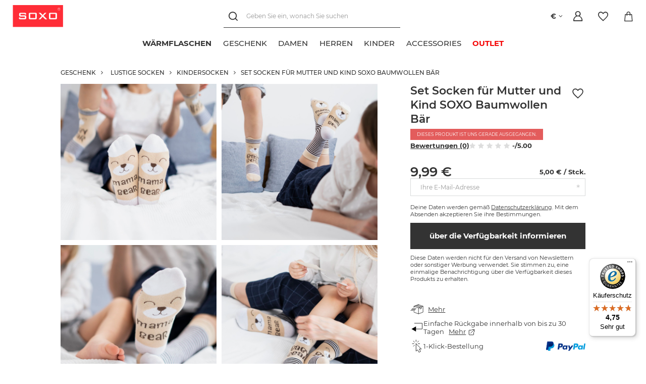

--- FILE ---
content_type: text/html; charset=utf-8
request_url: https://soxo.de/product-ger-21578-Set-Socken-fur-Mutter-und-Kind-SOXO-Baumwollen-Bar.html
body_size: 23377
content:
<!DOCTYPE html>
<html lang="de" class="--freeShipping --shop-foreign --vat --gross " ><head><link rel="preload" as="image" fetchpriority="high" href="/hpeciai/40ab56d7ac5161c9cd62fc05a080ff0a/ger_pm_Set-Socken-fur-Mutter-und-Kind-SOXO-Baumwollen-Bar-21578_6.jpg"><meta name="viewport" content="user-scalable=no, initial-scale = 1.0, maximum-scale = 1.0, width=device-width, viewport-fit=cover"><meta http-equiv="Content-Type" content="text/html; charset=utf-8"><meta http-equiv="X-UA-Compatible" content="IE=edge"><title>Set Socken für Mutter und Kind SOXO  Baumwollen Bär - 9,99 €  - SOXO</title><meta name="keywords" content=""><meta name="description" content="Set Socken für Mutter und Kind SOXO  Baumwollen Bär SOXO ✔️ Große Auswahl ✔️ Schnelle Lieferung ✔️ Perfekt für jeden Anlass ✔️ Jetzt stöbern und entdecken!"><link rel="icon" href="/gfx/ger/favicon.ico"><meta name="theme-color" content="#333333"><meta name="msapplication-navbutton-color" content="#333333"><meta name="apple-mobile-web-app-status-bar-style" content="#333333"><link rel="preload stylesheet" as="style" href="/gfx/ger/style.css.gzip?r=1767864211"><link rel="stylesheet" type="text/css" href="/gfx/ger/projector_style.css.gzip?r=1767864211"><script>var app_shop={urls:{prefix:'data="/gfx/'.replace('data="', '')+'ger/',graphql:'/graphql/v1/'},vars:{priceType:'gross',priceTypeVat:true,productDeliveryTimeAndAvailabilityWithBasket:false,geoipCountryCode:'US',},txt:{priceTypeText:' Brutto',},fn:{},fnrun:{},files:[]};const getCookieByName=(name)=>{const value=`; ${document.cookie}`;const parts = value.split(`; ${name}=`);if(parts.length === 2) return parts.pop().split(';').shift();return false;};if(getCookieByName('freeeshipping_clicked')){document.documentElement.classList.remove('--freeShipping');}if(getCookieByName('rabateCode_clicked')){document.documentElement.classList.remove('--rabateCode');}function hideClosedBars(){const closedBarsArray=JSON.parse(localStorage.getItem('closedBars'))||[];if(closedBarsArray.length){const styleElement=document.createElement('style');styleElement.textContent=`${closedBarsArray.map((el)=>`#${el}`).join(',')}{display:none !important;}`;document.head.appendChild(styleElement);}}hideClosedBars();</script><meta name="robots" content="index,follow"><meta name="rating" content="general"><meta name="Author" content="SOXO based on IdoSell - the best online selling solutions for your e-store (www.idosell.com/shop).">
<!-- Begin LoginOptions html -->

<style>
#client_new_social .service_item[data-name="service_Apple"]:before, 
#cookie_login_social_more .service_item[data-name="service_Apple"]:before,
.oscop_contact .oscop_login__service[data-service="Apple"]:before {
    display: block;
    height: 2.6rem;
    content: url('/gfx/standards/apple.svg?r=1743165583');
}
.oscop_contact .oscop_login__service[data-service="Apple"]:before {
    height: auto;
    transform: scale(0.8);
}
#client_new_social .service_item[data-name="service_Apple"]:has(img.service_icon):before,
#cookie_login_social_more .service_item[data-name="service_Apple"]:has(img.service_icon):before,
.oscop_contact .oscop_login__service[data-service="Apple"]:has(img.service_icon):before {
    display: none;
}
</style>

<!-- End LoginOptions html -->

<!-- Open Graph -->
<meta property="og:type" content="website"><meta property="og:url" content="https://soxo.de/product-ger-21578-Set-Socken-fur-Mutter-und-Kind-SOXO-Baumwollen-Bar.html
"><meta property="og:title" content="Set Socken für Mutter und Kind SOXO  Baumwollen Bär"><meta property="og:description" content="Schämen Sie sich nicht, bunte Strümpfe zu tragen. Diese Frauensocken sehen nicht nur sehr modisch aus, sondern sind auch sehr bequem. Mit ihnen können Sie das Schwitzen der Fuße verhindern und Hautreizungen durch die Ferse vergessen. "><meta property="og:site_name" content="SOXO"><meta property="og:locale" content="de_DE"><meta property="og:image" content="https://soxo.de/hpeciai/e6e3f8efafc9fb0e179b6ce08602feed/ger_pl_Set-Socken-fur-Mutter-und-Kind-SOXO-Baumwollen-Bar-21578_6.jpg"><meta property="og:image:width" content="640"><meta property="og:image:height" content="640"><script >
window.dataLayer = window.dataLayer || [];
window.gtag = function gtag() {
dataLayer.push(arguments);
}
gtag('consent', 'default', {
'ad_storage': 'denied',
'analytics_storage': 'denied',
'ad_personalization': 'denied',
'ad_user_data': 'denied',
'wait_for_update': 500
});

gtag('set', 'ads_data_redaction', true);
</script><script id="iaiscript_1" data-requirements="W10=" data-ga4_sel="ga4script">
window.iaiscript_1 = `<${'script'}  class='google_consent_mode_update'>
gtag('consent', 'update', {
'ad_storage': 'denied',
'analytics_storage': 'denied',
'ad_personalization': 'denied',
'ad_user_data': 'denied'
});
</${'script'}>`;
</script><script>
window.uetq = window.uetq || [];
window.uetq.push('consent', 'default', {
 'ad_storage': 'denied'
 });
</script><script class='microsoft_consent_mode_update'>
window.uetq = window.uetq || [];
window.uetq.push('consent', 'update', {
'ad_storage': 'denied'
});
</script>
<!-- End Open Graph -->

<link rel="canonical" href="https://soxo.de/product-ger-21578-Set-Socken-fur-Mutter-und-Kind-SOXO-Baumwollen-Bar.html" />

                <!-- Global site tag (gtag.js) -->
                <script  async src="https://www.googletagmanager.com/gtag/js?id=AW-386489678"></script>
                <script >
                    window.dataLayer = window.dataLayer || [];
                    window.gtag = function gtag(){dataLayer.push(arguments);}
                    gtag('js', new Date());
                    
                    gtag('config', 'AW-386489678', {"allow_enhanced_conversions":true});
gtag('config', 'G-H3GYM62FLE');

                </script>
                            <!-- Google Tag Manager -->
                    <script >(function(w,d,s,l,i){w[l]=w[l]||[];w[l].push({'gtm.start':
                    new Date().getTime(),event:'gtm.js'});var f=d.getElementsByTagName(s)[0],
                    j=d.createElement(s),dl=l!='dataLayer'?'&l='+l:'';j.async=true;j.src=
                    'https://www.googletagmanager.com/gtm.js?id='+i+dl;f.parentNode.insertBefore(j,f);
                    })(window,document,'script','dataLayer','GTM-5BHHS53');</script>
            <!-- End Google Tag Manager -->
<!-- Begin additional html or js -->


<!--683|5|222| modified: 2025-08-25 09:10:44-->
<meta name="google-site-verification" content="r5A-VV29BQp_JNkz940YR7egGxxnQg7tvdOxWj4dneo" />
<!--535|5|250| modified: 2024-02-21 12:12:59-->
<script>
  (function (w, d, t, r, u) {
    var f, n, i;
    w[u] = w[u] || [], f = function () {
      var o = { ti: "187104004", enableAutoSpaTracking: true };
      o.q = w[u], w[u] = new UET(o), w[u].push("pageLoad")
    },
      n = d.createElement(t), n.src = r, n.async = 1, n.onload = n.onreadystatechange = function () {
        var s = this.readyState;
        s && s !== "loaded" && s !== "complete" || (f(), n.onload = n.onreadystatechange = null)
      },
      i = d.getElementsByTagName(t)[0], i.parentNode.insertBefore(n, i)
  })
    (window, document, "script", "//bat.bing.com/bat.js", "uetq");
</script>

<script>
window.uetq = window.uetq || [];
window.uetq.push('consent', 'default', {
    'ad_storage': 'denied'
    });
</script>
<!--540|5|253| modified: 2024-03-05 08:14:49-->
<script>!(function (c, l, a, r, i, t, y) {
	c[a] =
		c[a] ||
		function () {
			(c[a].q = c[a].q || []).push(arguments);
		};
	t = l.createElement(r);
	t.async = 1;
	// t.src = "https://www.clarity.ms/tag/" + i;
        t.src = "https://www.clarity.ms/tag/ithrzgohxi";
	y = l.getElementsByTagName(r)[0];
	y.parentNode.insertBefore(t, y);
})(window, document, "clarity", "script", "ithrzgohxi");
</script>
<!--523|5|191| modified: 2025-09-18 14:57:42-->
<link rel="stylesheet" href="/data/include/cms/_Soxo-Utility/soxo_styles.css">
<script src="/data/include/cms/_Soxo-Utility/soxo_marquee.js" defer></script>
<script src="/data/include/cms/_Soxo-Utility/soxo_scroll.js" defer></script>
<script src="/data/include/cms/_Soxo-Utility/soxo_countdown_v2.js" defer></script>
<script src="/data/include/cms/_Soxo-Utility/soxo_slider.js" defer></script>
<!--506|5|191| modified: 2024-07-17 07:07:35-->
<style>
 .price-max__wrapper > .product__dist-percent, .projector_prices__maxprice_wrapper > .projector_prices__percent {
   display:none !important;
}
</style>
<!--587|5|191| modified: 2024-07-17 07:07:35-->
<style>
#menu_categories .navbar-nav{
  flex-wrap: nowrap !important;
}

#menu_categories .navbar-nav > .nav-item > .nav-link{
  text-align: center;
  text-wrap: balance;
}
</style>
<!--594|5|191| modified: 2024-07-17 07:07:35-->
<style>
@media (max-width: 979px) {
  .products .product__icon .product__icon-imgsnap {
    scrollbar-width: none  !important;
  }
  .products .product__icon .product__icon-imgsnap::-webkit-scrollbar {
    display: none !important;
  }
}
</style>
<!--449|5|191| modified: 2024-07-17 07:07:35-->
<style>
    .projector_status__info_days {
        font-weight: bold;
    }

    .projector_info__item.--quick_payment{
        display:none !important;
    }
</style>
<!--656|5|191| modified: 2025-03-17 12:48:53-->
<style>
.label_icons .label.--custom-label {
  display: none;
}

.label_icons .label.--disable{
  background: transparent;
}

.label_icons .label.--distinguished{
  background: #f8f43c;
  color: #000000;
}
</style>
<!--679|5|191-->
<style>
.footer_contact_info{
  font-size: 1.25em !important;
}
</style>

<!--494|5|243| modified: 2024-10-03 09:45:29-->
<style>
  @media (min-width: 979px) {
    #menu_categories #menu_navbar .navbar-nav > .nav-item > .nav-link {
      font-weight: 500;
      text-transform: uppercase;
    }

    #menu_categories #menu_navbar .navbar-nav > .nav-item:first-child > .nav-link {
      font-weight: 700;
    }

    /* zmiana tekstu */
    #menu_categories #menu_navbar .navbar-nav > .nav-item:last-child > .nav-link {
      color: #f50404 !important;
      font-weight: 700;
    }
    /* zmiana tekstu na najechanie kursorem */
    #menu_categories #menu_navbar .navbar-nav > .nav-item:last-child:hover > .nav-link {
      color: #f50404 !important;
    }
  }
</style>
<!--579|5|243| modified: 2025-03-26 15:22:25-->
<style>
#menu_categories .navbar-subnav .--gfx, #menu_categories .nav-item:not([data-item="5898"]) .--gfx{
   display: none !important;
}

#menu_categories .--gfx{
  max-height: 2em !important;
}
</style>
<!--691|5|283| modified: 2025-12-04 11:45:17-->
<style>
  .overlay-snow {
    overflow: clip;
    position: absolute;
    inset: 0;
    z-index: 1;
    pointer-events: none;
  }

  .snowflake {
    --_min-size: clamp(2px, 0.5vmin, 5px);
    --_max-size: clamp(10px, 2.5vmin, 25px);
    --_min-opac: 0.25;
    --_max-opac: 1;
    --_min-dur: 5s;
    --_max-dur: 15s;
    --_min-blur: 0px;
    --_max-blur: clamp(2px, 0.5vmin, 5px);
    position: absolute;
    top: calc(var(--_max-size) / -2);
    left: calc(var(--initial, 0.5) * 100%);
    width: calc(var(--size, 0.5) * (var(--_max-size) - var(--_min-size)) + var(--_min-size));
    background: #fff;
    border-radius: 50%;
    animation: snowfall linear infinite;
    animation-delay: calc(var(--delay, 0) * var(--_max-dur));
    animation-duration: calc(var(--size, 0.5) * (var(--_max-dur) - var(--_min-dur)) + var(--_min-dur));
    translate: -50% -50%;
    opacity: calc(var(--_max-opac) - var(--size, 0.5) * (var(--_max-opac) - var(--_min-opac)));
    aspect-ratio: 1;
    filter: blur(calc(var(--size, 0.5) * (var(--_max-blur) - var(--_min-blur)) + var(--_min-blur)));
  }

  @keyframes snowfall {
    80% {
      opacity: calc(var(--_max-opac) - var(--size, 0.5) * (var(--_max-opac) - var(--_min-opac)));
    }

    to {
      transform: translateX(calc(var(--offset, 0.5) * 20vw - 10vw)) translateY(calc(100vh + var(--_max-size)));
      opacity: 0;
    }
  }
</style>

<!-- End additional html or js -->
                <script>
                if (window.ApplePaySession && window.ApplePaySession.canMakePayments()) {
                    var applePayAvailabilityExpires = new Date();
                    applePayAvailabilityExpires.setTime(applePayAvailabilityExpires.getTime() + 2592000000); //30 days
                    document.cookie = 'applePayAvailability=yes; expires=' + applePayAvailabilityExpires.toUTCString() + '; path=/;secure;'
                    var scriptAppleJs = document.createElement('script');
                    scriptAppleJs.src = "/ajax/js/apple.js?v=3";
                    if (document.readyState === "interactive" || document.readyState === "complete") {
                          document.body.append(scriptAppleJs);
                    } else {
                        document.addEventListener("DOMContentLoaded", () => {
                            document.body.append(scriptAppleJs);
                        });  
                    }
                } else {
                    document.cookie = 'applePayAvailability=no; path=/;secure;'
                }
                </script>
                                <script>
                var listenerFn = function(event) {
                    if (event.origin !== "https://payment.idosell.com")
                        return;
                    
                    var isString = (typeof event.data === 'string' || event.data instanceof String);
                    if (!isString) return;
                    try {
                        var eventData = JSON.parse(event.data);
                    } catch (e) {
                        return;
                    }
                    if (!eventData) { return; }                                            
                    if (eventData.isError) { return; }
                    if (eventData.action != 'isReadyToPay') {return; }
                    
                    if (eventData.result.result && eventData.result.paymentMethodPresent) {
                        var googlePayAvailabilityExpires = new Date();
                        googlePayAvailabilityExpires.setTime(googlePayAvailabilityExpires.getTime() + 2592000000); //30 days
                        document.cookie = 'googlePayAvailability=yes; expires=' + googlePayAvailabilityExpires.toUTCString() + '; path=/;secure;'
                    } else {
                        document.cookie = 'googlePayAvailability=no; path=/;secure;'
                    }                                            
                }     
                if (!window.isAdded)
                {                                        
                    if (window.oldListener != null) {
                         window.removeEventListener('message', window.oldListener);
                    }                        
                    window.addEventListener('message', listenerFn);
                    window.oldListener = listenerFn;                                      
                       
                    const iframe = document.createElement('iframe');
                    iframe.src = "https://payment.idosell.com/assets/html/checkGooglePayAvailability.html?origin=https%3A%2F%2Fsoxo.de";
                    iframe.style.display = 'none';                                            

                    if (document.readyState === "interactive" || document.readyState === "complete") {
                          if (!window.isAdded) {
                              window.isAdded = true;
                              document.body.append(iframe);
                          }
                    } else {
                        document.addEventListener("DOMContentLoaded", () => {
                            if (!window.isAdded) {
                              window.isAdded = true;
                              document.body.append(iframe);
                          }
                        });  
                    }  
                }
                </script>
                <script>
            var paypalScriptLoaded = null;
            var paypalScript = null;
            
            async function attachPaypalJs() {
                return new Promise((resolve, reject) => {
                    if (!paypalScript) {
                        paypalScript = document.createElement('script');
                        paypalScript.async = true;
                        paypalScript.setAttribute('data-namespace', "paypal_sdk");
                        paypalScript.setAttribute('data-partner-attribution-id', "IAIspzoo_Cart_PPCP");
                        paypalScript.addEventListener("load", () => {
                        paypalScriptLoaded = true;
                            resolve({status: true});
                        });
                        paypalScript.addEventListener("error", () => {
                            paypalScriptLoaded = true;
                            reject({status: false});
                         });
                        paypalScript.src = "https://www.paypal.com/sdk/js?client-id=AbxR9vIwE1hWdKtGu0gOkvPK2YRoyC9ulUhezbCUWnrjF8bjfwV-lfP2Rze7Bo8jiHIaC0KuaL64tlkD&components=buttons,funding-eligibility&currency=EUR&merchant-id=WC5LKVRR2YJHE&locale=de_DE";
                        if (document.readyState === "interactive" || document.readyState === "complete") {
                            document.body.append(paypalScript);
                        } else {
                            document.addEventListener("DOMContentLoaded", () => {
                                document.body.append(paypalScript);
                            });  
                        }                                              
                    } else {
                        if (paypalScriptLoaded) {
                            resolve({status: true});
                        } else {
                            paypalScript.addEventListener("load", () => {
                                paypalScriptLoaded = true;
                                resolve({status: true});                            
                            });
                            paypalScript.addEventListener("error", () => {
                                paypalScriptLoaded = true;
                                reject({status: false});
                            });
                        }
                    }
                });
            }
            </script>
                <script>
                attachPaypalJs().then(() => {
                    let paypalEligiblePayments = [];
                    let payPalAvailabilityExpires = new Date();
                    payPalAvailabilityExpires.setTime(payPalAvailabilityExpires.getTime() + 86400000); //1 day
                    if (typeof(paypal_sdk) != "undefined") {
                        for (x in paypal_sdk.FUNDING) {
                            var buttonTmp = paypal_sdk.Buttons({
                                fundingSource: x.toLowerCase()
                            });
                            if (buttonTmp.isEligible()) {
                                paypalEligiblePayments.push(x);
                            }
                        }
                    }
                    if (paypalEligiblePayments.length > 0) {
                        document.cookie = 'payPalAvailability_EUR=' + paypalEligiblePayments.join(",") + '; expires=' + payPalAvailabilityExpires.toUTCString() + '; path=/; secure';
                        document.cookie = 'paypalMerchant=WC5LKVRR2YJHE; expires=' + payPalAvailabilityExpires.toUTCString() + '; path=/; secure';
                    } else {
                        document.cookie = 'payPalAvailability_EUR=-1; expires=' + payPalAvailabilityExpires.toUTCString() + '; path=/; secure';
                    }
                });
                </script><script src="/data/gzipFile/expressCheckout.js.gz"></script></head><body><script async
                                  data_environment = "production";
                                  src="https://eu-library.klarnaservices.com/lib.js"
                                  data-client-id="53f1c2b5-9a1c-56e0-a1d3-38fd46b695b5"></script><div id="container" class="projector_page container"><header class=" commercial_banner"><script class="ajaxLoad">
                app_shop.vars.vat_registered = "true";
                app_shop.vars.currency_format = "###,##0.00";
                
                    app_shop.vars.currency_before_value = false;
                
                    app_shop.vars.currency_space = true;
                
                app_shop.vars.symbol = "€";
                app_shop.vars.id= "EUR";
                app_shop.vars.baseurl = "http://soxo.de/";
                app_shop.vars.sslurl= "https://soxo.de/";
                app_shop.vars.curr_url= "%2Fproduct-ger-21578-Set-Socken-fur-Mutter-und-Kind-SOXO-Baumwollen-Bar.html";
                

                var currency_decimal_separator = ',';
                var currency_grouping_separator = ' ';

                
                    app_shop.vars.blacklist_extension = ["exe","com","swf","js","php"];
                
                    app_shop.vars.blacklist_mime = ["application/javascript","application/octet-stream","message/http","text/javascript","application/x-deb","application/x-javascript","application/x-shockwave-flash","application/x-msdownload"];
                
                    app_shop.urls.contact = "/contact-ger.html";
                </script><div id="viewType" style="display:none"></div><div id="logo" class="main-logo d-flex align-items-center"><a href="https://soxo.de" target="_self"><img src="/data/gfx/mask/ger/logo_5_big.png" alt="SOXO" width="160" height="71"></a></div><form action="https://soxo.de/search.php" method="get" id="menu_search" class="menu_search"><div class="menu_search__block"><div class="menu_search__item --input"><input class="menu_search__input" type="text" name="text" autocomplete="off" placeholder="Geben Sie ein, wonach Sie suchen"><button class="menu_search__submit" type="submit"></button><button class="menu_search__close" type="button"></button></div><div class="menu_search__item --results search_result content-width"></div></div></form><a class="account_link header__icon" rel="nofollow" href="https://soxo.de/login.php" title="Einloggen"><span class="header__icon-text">Einloggen</span></a><div class="shopping_list_top" data-empty="true"><a href="https://soxo.de/de/shoppinglist/" class="wishlist_link slt_link header__icon" rel="nofollow" title="Merkzettel"><span class="header__icon-text">Merkzettel</span></a><div class="slt_lists"><ul class="slt_lists__nav"><li class="slt_lists__nav_item" data-list_skeleton="true" data-list_id="true" data-shared="true"><a class="slt_lists__nav_link" data-list_href="true"><span class="slt_lists__nav_name" data-list_name="true"></span><span class="slt_lists__count" data-list_count="true">0</span></a></li></ul><span class="slt_lists__empty">Fügen Sie ihm Produkte hinzu, die Sie mögen und später kaufen möchten.</span></div></div><div class="sl_choose sl_dialog"><div class="sl_choose__wrapper sl_dialog__wrapper"><div class="sl_choose__item --top sl_dialog_close mb-2"><strong class="sl_choose__label">In Einkaufsliste speichern</strong></div><div class="sl_choose__item --lists" data-empty="true"><div class="sl_choose__list f-group --radio m-0 d-md-flex align-items-md-center justify-content-md-between" data-list_skeleton="true" data-list_id="true" data-shared="true"><input type="radio" name="add" class="sl_choose__input f-control" id="slChooseRadioSelect" data-list_position="true"><label for="slChooseRadioSelect" class="sl_choose__group_label f-label py-4" data-list_position="true"><span class="sl_choose__sub d-flex align-items-center"><span class="sl_choose__name" data-list_name="true"></span><span class="sl_choose__count" data-list_count="true">0</span></span></label><button type="button" class="sl_choose__button --desktop btn --solid">Speichern</button></div></div><div class="sl_choose__item --create sl_create mt-4"><a href="#new" class="sl_create__link  align-items-center">Eine neue Einkaufsliste erstellen</a><form class="sl_create__form align-items-center"><div class="sl_create__group f-group --small mb-0"><input type="text" class="sl_create__input f-control" required="required"><label class="sl_create__label f-label">Neuer Listenname</label></div><button type="submit" class="sl_create__button btn --solid ml-2 ml-md-3">Eine Liste erstellen</button></form></div><div class="sl_choose__item --mobile mt-4 d-flex justify-content-center d-md-none"><button class="sl_choose__button --mobile btn --solid --large">Speichern</button></div></div></div><div id="menu_basket" class="topBasket" data-oneclick="true"><a class="topBasket__sub header__icon" href="/basketedit.php"><span class="badge badge-info"></span><span class="header__icon-text">Warenkorb</span></a><div class="topBasket__details --products" style="display: none;"><div class="topBasket__block --labels"><label class="topBasket__item --name">Produkt</label><label class="topBasket__item --sum">Menge</label><label class="topBasket__item --prices">Preis</label></div><div class="topBasket__block --products"></div><a class="btn --solid goBasket" href="/basketedit.php">
                        Zum Warenkorb
                    </a><div class="topBasket__block -oneclick topBasket_oneclick" data-lang="ger"><div class="topBasket_oneclick__label"><span class="topBasket_oneclick__text -fast">Schnelles Einkaufen <strong>1-Click</strong></span><span class="topBasket_oneclick__text -registration"> (ohne Registrierung)</span></div><div class="topBasket_oneclick__items"><span class="topBasket_oneclick__item -paypal" title="PayPal"><img class="topBasket_oneclick__icon" src="/panel/gfx/payment_forms/236.png" alt="PayPal"></span><span class="topBasket_oneclick__item -googlePay" title="Google Pay"><img class="topBasket_oneclick__icon" src="/panel/gfx/payment_forms/237.png" alt="Google Pay"></span></div></div><div class="topBasket__block --shipping" style="display: none;"><span class="topBasket__name">Versandkosten ab</span><span id="shipppingCost"></span></div></div><script>
						app_shop.vars.cache_html = true;
					</script></div><div id="basket-change-language"><div class="open_trigger"><span class="d-inline-block flag_txt">€</span><div class="menu_settings_wrapper d-none"><div class="menu_settings_inline"><div class="menu_settings_header">
										Sprache und Währung: 
									</div><div class="menu_settings_content"><span class="menu_settings_flag flag flag_ger"></span><strong class="menu_settings_value"><span class="menu_settings_language">de</span><span> | </span><span class="menu_settings_currency">€</span></strong></div></div><div class="menu_settings_inline"><div class="menu_settings_header">
										Lieferland an: 
									</div><div class="menu_settings_content"><strong class="menu_settings_value">Deutschland</strong></div></div></div><i class="icon-angle-down d-inline-block"></i></div><form action="https://soxo.de/settings.php" method="post"><ul class="bg_alter"><li><div class="form-group"><label for="menu_settings_curr">Währung</label><div class="select-after"><select class="form-control" name="curr" id="menu_settings_curr"><option value="EUR" selected>€</option><option value="PLN">zł (1 € = 4.5zł)
																	</option><option value="USD">$ (1 € = 1.2676$)
																	</option><option value="GBP">£ (1 € = 0.9271£)
																	</option><option value="CZK">Kč (1 € = 26.4706Kč)
																	</option></select></div></div></li><li class="buttons"><button class="btn --solid --large" type="submit">
										Änderungen übernehmen
									</button></li></ul></form></div><nav id="menu_categories" class="wide"><button type="button" class="navbar-toggler"><i class="icon-reorder"></i></button><div class="navbar-collapse" id="menu_navbar"><ul class="navbar-nav"><li class="nav-item --lvl-one" data-item="6294"><a href="https://soxo.de/ger_m_Accessories_Warmflaschen-3043.html" target="_self" title="Wärmflaschen" class="nav-link nav-gfx"><img class="--gfx" loading="lazy" title="Wärmflaschen" src="/data/gfx/ger/navigation/5_1_i_6294.png"><span class="--title">Wärmflaschen</span></a></li><li class="nav-item --lvl-one active" data-item="3110"><a href="/geschenk-socken.html" target="_self" title="Geschenk" class="nav-link active"><span class="--title">Geschenk</span></a><ul class="navbar-subnav content-width"><div class="--parent"><li class="nav-item --all"><a class="nav-link" href="/geschenk-socken.html">
                        Alles anzeigen
                      
                    </a></li><li class="nav-item nav-gfx hover" data-item="5950"><a class="nav-link parent" href="/ger_m_Geschenk_GESCHENKE-NACH-ANLASS-5950.html" target="_self"><img class="--gfx" loading="lazy" title="GESCHENKE NACH ANLASS" src="/data/gfx/ger/navigation/5_1_i_5950.png"><span class="--title">GESCHENKE NACH ANLASS</span></a></li><li class="nav-item nav-gfx" data-item="4819"><a class="nav-link parent" href="/warmflaschen-als-geschenk.html" target="_self"><img class="--gfx" loading="lazy" title="Wärmflaschen" src="/data/gfx/ger/navigation/5_1_i_4819.png"><span class="--title">Wärmflaschen</span></a></li><li class="nav-item nav-gfx" data-item="4822"><a class="nav-link parent" href="/socken-verpackt-wie-getranke.html" target="_self"><img class="--gfx" loading="lazy" title="Socken wie Getränke verpackt" src="/data/gfx/ger/navigation/5_1_i_4822.png"><span class="--title">Socken wie Getränke verpackt</span></a></li><li class="nav-item nav-gfx" data-item="4826"><a class="nav-link parent" href="/socken-mit-kulinarischen-motiven.html" target="_self"><img class="--gfx" loading="lazy" title="Socken mit kulinarischen Motiven" src="/data/gfx/ger/navigation/5_1_i_4826.png"><span class="--title">Socken mit kulinarischen Motiven</span></a></li><li class="nav-item active nav-gfx" data-item="4857"><a class="nav-link active parent" href="/bunte-geschenk-socken.html" target="_self"><img class="--gfx" loading="lazy" title="Lustige Socken" src="/data/gfx/ger/navigation/5_1_i_4857.png"><span class="--title">Lustige Socken</span></a></li><li class="nav-item nav-gfx" data-item="6670"><a class="nav-link parent" href="/ger_m_Geschenk_Boxershorts-Hoschen-als-Geschenk-6670.html" target="_self"><img class="--gfx" loading="lazy" title="Boxershorts/Höschen als Geschenk" src="/data/gfx/ger/navigation/5_1_i_6670.png"><span class="--title">Boxershorts/Höschen als Geschenk</span></a></li><li class="nav-item nav-gfx" data-item="4861"><a class="nav-link parent" href="/warner-bros-produkte.html" target="_self"><img class="--gfx" loading="lazy" title="Warner Bros." src="/data/gfx/ger/navigation/5_1_i_4861.png"><span class="--title">Warner Bros.</span></a></li><li class="nav-item nav-gfx" data-item="6306"><a class="nav-link" href="/ger_m_Geschenk_Maskottchen-GUS-FINK-6306.html" target="_self"><img class="--gfx" loading="lazy" title="Maskottchen GUS FINK" src="/data/gfx/ger/navigation/5_1_i_6306.png"><span class="--title">Maskottchen GUS FINK</span></a></li></div><div class="--children"><li class="nav-item hover" data-parent="5950"><ul class="navbar-subsubnav"><li class="nav-item --all"><a class="nav-link" href="/ger_m_Geschenk_GESCHENKE-NACH-ANLASS-5950.html">
                                Alles anzeigen
                              
                            </a></li><li class="nav-item"><a class="nav-link" href="/weihnachts-socken.html" target="_self"><span class="--title">Weihnachtssocken</span></a></li><li class="nav-item"><a class="nav-link" href="/ger_m_Geschenk_GESCHENKE-NACH-ANLASS_Geschenk-fur-Frauen-6671.html" target="_self"><span class="--title">Geschenk für Frauen</span></a></li><li class="nav-item"><a class="nav-link" href="/geschenke-fur-manner.html" target="_self"><span class="--title">Geschenke für Männer</span></a></li><li class="nav-item"><a class="nav-link nav-gfx" href="/geschenke-fur-muttertag.html" target="_self"><span class="--title">Geschenke für Mama</span></a></li><li class="nav-item"><a class="nav-link nav-gfx" href="/geschenke-fur-vatertag.html" target="_self"><span class="--title">Geschenke für Papa</span></a></li><li class="nav-item"><a class="nav-link nav-gfx" href="/ger_m_Geschenk_GESCHENKE-NACH-ANLASS_Geschenke-Fur-Oma-6659.html" target="_self"><span class="--title">Geschenke Für Oma</span></a></li><li class="nav-item"><a class="nav-link nav-gfx" href="/ger_m_Geschenk_GESCHENKE-NACH-ANLASS_Geschenke-Fur-Opa-6658.html" target="_self"><span class="--title">Geschenke Für Opa</span></a></li><li class="nav-item"><a class="nav-link" href="/geschenke-zum-kindertag.html" target="_self"><span class="--title">Geschenke zum Kindertag</span></a></li><li class="nav-item"><a class="nav-link" href="/geschenke-zum-geburtstag.html" target="_self"><span class="--title">Geschenke zum Geburtstag</span></a></li><li class="nav-item"><a class="nav-link" href="/geschenke-zu-ostern.html" target="_self"><span class="--title">Ostergeschenke</span></a></li><li class="nav-item"><a class="nav-link" href="/oktoberfest-geschenke.html" target="_self"><span class="--title">Oktoberfest Geschenke</span></a></li><li class="nav-item"><a class="nav-link" href="/st-patricks-day.html" target="_self"><span class="--title">St. Patricks Day</span></a></li><li class="nav-item"><a class="nav-link" href="/back-to-school.html" target="_self"><span class="--title">Back to school</span></a></li><li class="nav-item"><a class="nav-link" href="/geschenke-zum-valentinstag.html" target="_self"><span class="--title">Geschenke zum Valentinstag</span></a></li></ul></li><li class="nav-item" data-parent="4819"><ul class="navbar-subsubnav"><li class="nav-item --all"><a class="nav-link" href="/warmflaschen-als-geschenk.html">
                                Alles anzeigen
                              
                            </a></li><li class="nav-item"><a class="nav-link" href="/bunte-warmflaschen.html" target="_self"><span class="--title">Bunte Wärmflaschen</span></a></li></ul></li><li class="nav-item" data-parent="4822"><ul class="navbar-subsubnav"><li class="nav-item --all"><a class="nav-link" href="/socken-verpackt-wie-getranke.html">
                                Alles anzeigen
                              
                            </a></li><li class="nav-item"><a class="nav-link" href="/socken-mit-biermotiv.html" target="_self"><span class="--title">Socken mit Biermotiv</span></a></li><li class="nav-item"><a class="nav-link" href="/socken-mit-whisky-motiv.html" target="_self"><span class="--title">Socken mit Whisky-Motiv</span></a></li><li class="nav-item"><a class="nav-link" href="/socken-mit-cocktailmotiv.html" target="_self"><span class="--title">Socken mit Cocktail-Motiv</span></a></li></ul></li><li class="nav-item" data-parent="4826"><ul class="navbar-subsubnav"><li class="nav-item --all"><a class="nav-link" href="/socken-mit-kulinarischen-motiven.html">
                                Alles anzeigen
                              
                            </a></li><li class="nav-item"><a class="nav-link nav-gfx" href="/socken-im-glas.html" target="_self"><span class="--title">Socken im Glas</span></a></li><li class="nav-item"><a class="nav-link" href="/socken-in-der-dose.html" target="_self"><span class="--title">Socken in Dosen</span></a></li><li class="nav-item"><a class="nav-link" href="/ger_m_Geschenk_Socken-mit-kulinarischen-Motiven_Socken-mit-Sussigkeiten-6672.html" target="_self"><span class="--title">Socken mit Süßigkeiten</span></a></li><li class="nav-item"><a class="nav-link" href="/socken-mit-fast-food-motiv.html" target="_self"><span class="--title">Socken mit Fastfood-Motiven</span></a></li><li class="nav-item"><a class="nav-link" href="/socken-in-der-sushibox.html" target="_self"><span class="--title">Socken in der Sushi-Box</span></a></li></ul></li><li class="nav-item" data-parent="4857"><ul class="navbar-subsubnav"><li class="nav-item --all"><a class="nav-link" href="/bunte-geschenk-socken.html">
                                Alles anzeigen
                              
                            </a></li><li class="nav-item"><a class="nav-link" href="/damensocken-als-geschenk.html" target="_self"><span class="--title">Damensocken</span></a></li><li class="nav-item"><a class="nav-link" href="/herrensocken-als-geschenk.html" target="_self"><span class="--title">Herrensocken</span></a></li><li class="nav-item active"><a class="nav-link active" href="/kindersocken-als-geschenk.html" target="_self"><span class="--title">Kindersocken</span></a></li></ul></li><li class="nav-item" data-parent="6670"><ul class="navbar-subsubnav"><li class="nav-item --all"><a class="nav-link" href="/ger_m_Geschenk_Boxershorts-Hoschen-als-Geschenk-6670.html">
                                Alles anzeigen
                              
                            </a></li><li class="nav-item"><a class="nav-link nav-gfx" href="/boxershorts-als-geschenk.html" target="_self"><span class="--title">Für Ihn</span></a></li><li class="nav-item"><a class="nav-link nav-gfx" href="/hoschen-fur-ein-geschenk.html" target="_self"><span class="--title">Für Sie</span></a></li></ul></li><li class="nav-item" data-parent="4861"><ul class="navbar-subsubnav"><li class="nav-item --all"><a class="nav-link" href="/warner-bros-produkte.html">
                                Alles anzeigen
                              
                            </a></li><li class="nav-item"><a class="nav-link" href="/batman-superman.html" target="_self"><span class="--title">Batman Superman</span></a></li><li class="nav-item"><a class="nav-link" href="/harry-potter.html" target="_self"><span class="--title">Harry Potter</span></a></li><li class="nav-item"><a class="nav-link" href="/friends.html" target="_self"><span class="--title">Friends</span></a></li></ul></li></div></ul></li><li class="nav-item --lvl-one" data-item="3038"><a href="/ger_m_Damen-3038.html" target="_self" title="Damen" class="nav-link"><span class="--title">Damen</span></a><ul class="navbar-subnav content-width"><div class="--parent"><li class="nav-item --all"><a class="nav-link" href="/ger_m_Damen-3038.html">
                        Alles anzeigen
                      
                    </a></li><li class="nav-item nav-gfx hover" data-item="3039"><a class="nav-link parent" href="/ger_m_Damen_Socken-3039.html" target="_self"><img class="--gfx" loading="lazy" title="Socken" src="/data/gfx/ger/navigation/5_1_i_3039.png"><span class="--title">Socken</span></a></li><li class="nav-item nav-gfx" data-item="3040"><a class="nav-link parent" href="/ger_m_Damen_Hausschuhe-3040.html" target="_self"><img class="--gfx" loading="lazy" title="Hausschuhe" src="/data/gfx/ger/navigation/5_1_i_3040.png"><span class="--title">Hausschuhe</span></a></li><li class="nav-item nav-gfx" data-item="4633"><a class="nav-link" href="/ger_m_Damen_Pantoletten-und-Flip-flops-4633.html" target="_self"><img class="--gfx" loading="lazy" title="Pantoletten und Flip-flops" src="/data/gfx/ger/navigation/5_1_i_4633.png"><span class="--title">Pantoletten und Flip-flops</span></a></li><li class="nav-item nav-gfx" data-item="3048"><a class="nav-link" href="/ger_m_Damen_Hoschen-3048.html" target="_self"><img class="--gfx" loading="lazy" title="Höschen" src="/data/gfx/ger/navigation/5_1_i_3048.png"><span class="--title">Höschen</span></a></li><li class="nav-item nav-gfx" data-item="6717"><a class="nav-link" href="/ger_m_Damen_Geschenksets-6717.html" target="_self"><img class="--gfx" loading="lazy" title="Geschenksets" src="/data/gfx/ger/navigation/5_1_i_6717.png"><span class="--title">Geschenksets</span></a></li></div><div class="--children"><li class="nav-item hover" data-parent="3039"><ul class="navbar-subsubnav"><li class="nav-item --all"><a class="nav-link" href="/ger_m_Damen_Socken-3039.html">
                                Alles anzeigen
                              
                            </a></li><li class="nav-item"><a class="nav-link" href="/damen_socken_geschenksocken.html" target="_self"><span class="--title">Geschenksocken</span></a></li><li class="nav-item"><a class="nav-link" href="/ger_m_Damen_Socken_Lange-Socken-3074.html" target="_self"><span class="--title">Lange Socken</span></a></li><li class="nav-item"><a class="nav-link" href="/ger_m_Damen_Socken_Kurz-und-Sneakersocken-3073.html" target="_self"><span class="--title">Kurz- und Sneakersocken</span></a></li></ul></li><li class="nav-item" data-parent="3040"><ul class="navbar-subsubnav"><li class="nav-item --all"><a class="nav-link" href="/ger_m_Damen_Hausschuhe-3040.html">
                                Alles anzeigen
                              
                            </a></li><li class="nav-item"><a class="nav-link" href="/ger_m_Damen_Hausschuhe_Bunte-Schuhe-3116.html" target="_self"><span class="--title">Bunte Schuhe</span></a></li></ul></li></div></ul></li><li class="nav-item --lvl-one" data-item="3034"><a href="/ger_m_Herren-3034.html" target="_self" title="Herren" class="nav-link"><span class="--title">Herren</span></a><ul class="navbar-subnav content-width"><div class="--parent"><li class="nav-item --all"><a class="nav-link" href="/ger_m_Herren-3034.html">
                        Alles anzeigen
                      
                    </a></li><li class="nav-item nav-gfx hover" data-item="3035"><a class="nav-link parent" href="/ger_m_Herren_Socken-3035.html" target="_self"><img class="--gfx" loading="lazy" title="Socken" src="/data/gfx/ger/navigation/5_1_i_3035.png"><span class="--title">Socken</span></a></li><li class="nav-item nav-gfx" data-item="3036"><a class="nav-link" href="/ger_m_Herren_Hausschuhe-3036.html" target="_self"><img class="--gfx" loading="lazy" title="Hausschuhe" src="/data/gfx/ger/navigation/5_1_i_3036.png"><span class="--title">Hausschuhe</span></a></li><li class="nav-item nav-gfx" data-item="4634"><a class="nav-link" href="/ger_m_Herren_Pantoletten-und-Flip-flops-4634.html" target="_self"><img class="--gfx" loading="lazy" title="Pantoletten und Flip-flops" src="/data/gfx/ger/navigation/5_1_i_4634.png"><span class="--title">Pantoletten und Flip-flops</span></a></li><li class="nav-item nav-gfx" data-item="3049"><a class="nav-link" href="/ger_m_Herren_Boxershorts-3049.html" target="_self"><img class="--gfx" loading="lazy" title="Boxershorts" src="/data/gfx/ger/navigation/5_1_i_3049.png"><span class="--title">Boxershorts</span></a></li><li class="nav-item nav-gfx" data-item="6718"><a class="nav-link" href="/herren_geschenksets.html" target="_self"><img class="--gfx" loading="lazy" title="Geschenksets" src="/data/gfx/ger/navigation/5_1_i_6718.png"><span class="--title">Geschenksets</span></a></li></div><div class="--children"><li class="nav-item hover" data-parent="3035"><ul class="navbar-subsubnav"><li class="nav-item --all"><a class="nav-link" href="/ger_m_Herren_Socken-3035.html">
                                Alles anzeigen
                              
                            </a></li><li class="nav-item"><a class="nav-link" href="/herren_socken_geschenksocken.html" target="_self"><span class="--title">Geschenksocken</span></a></li><li class="nav-item"><a class="nav-link" href="/ger_m_Herren_Socken_Lange-Socken-3052.html" target="_self"><span class="--title">Lange Socken</span></a></li><li class="nav-item"><a class="nav-link" href="/ger_m_Herren_Socken_Kurz-und-Sneakersocken-3053.html" target="_self"><span class="--title">Kurz- und Sneakersocken</span></a></li></ul></li></div></ul></li><li class="nav-item --lvl-one" data-item="3029"><a href="/ger_m_Kinder-3029.html" target="_self" title="Kinder" class="nav-link"><span class="--title">Kinder</span></a><ul class="navbar-subnav content-width"><div class="--parent"><li class="nav-item --all"><a class="nav-link" href="/ger_m_Kinder-3029.html">
                        Alles anzeigen
                      
                    </a></li><li class="nav-item nav-gfx hover" data-item="3030"><a class="nav-link parent" href="/ger_m_Kinder_Socken-3030.html" target="_self"><img class="--gfx" loading="lazy" title="Socken" src="/data/gfx/ger/navigation/5_1_i_3030.png"><span class="--title">Socken</span></a></li><li class="nav-item nav-gfx" data-item="6707"><a class="nav-link" href="/kinder_bademantel-und-bodys.html" target="_self"><img class="--gfx" loading="lazy" title="Bademäntel und Bodys" src="/data/gfx/ger/navigation/5_1_i_6707.png"><span class="--title">Bademäntel und Bodys</span></a></li></div><div class="--children"><li class="nav-item hover" data-parent="3030"><ul class="navbar-subsubnav"><li class="nav-item --all"><a class="nav-link" href="/ger_m_Kinder_Socken-3030.html">
                                Alles anzeigen
                              
                            </a></li><li class="nav-item"><a class="nav-link" href="/ger_m_Kinder_Socken_Bunte-Socken-3075.html" target="_self"><span class="--title">Bunte Socken</span></a></li></ul></li></div></ul></li><li class="nav-item --lvl-one" data-item="3027"><a href="/ger_m_Accessories-3027.html" target="_self" title="Accessories" class="nav-link"><span class="--title">Accessories</span></a><ul class="navbar-subnav content-width"><div class="--parent"><li class="nav-item --all"><a class="nav-link" href="/ger_m_Accessories-3027.html">
                        Alles anzeigen
                      
                    </a></li><li class="nav-item nav-gfx hover" data-item="3043"><a class="nav-link" href="/ger_m_Accessories_Warmflaschen-3043.html" target="_self"><img class="--gfx" loading="lazy" title="Wärmflaschen" src="/data/gfx/ger/navigation/5_1_i_3043.png"><span class="--title">Wärmflaschen</span></a></li><li class="nav-item nav-gfx" data-item="5970"><a class="nav-link" href="/wasserflaschen.html" target="_self"><img class="--gfx" loading="lazy" title="Wasserflaschen" src="/data/gfx/ger/navigation/5_1_i_5970.png"><span class="--title">Wasserflaschen</span></a></li><li class="nav-item nav-gfx" data-item="5947"><a class="nav-link" href="/ger_m_Accessories_Multifunktionskissen-5947.html" target="_self"><img class="--gfx" loading="lazy" title="Multifunktionskissen" src="/data/gfx/ger/navigation/5_1_i_5947.png"><span class="--title">Multifunktionskissen</span></a></li><li class="nav-item nav-gfx" data-item="6323"><a class="nav-link parent" href="/ger_m_Accessories_Fur-Ihr-Zuhause-6323.html" target="_self"><img class="--gfx" loading="lazy" title="Für Ihr Zuhause" src="/data/gfx/ger/navigation/5_1_i_6323.png"><span class="--title">Für Ihr Zuhause</span></a></li><li class="nav-item nav-gfx" data-item="6527"><a class="nav-link" href="/ger_m_Accessories_Fitness-6527.html" target="_self"><img class="--gfx" loading="lazy" title="Fitness" src="/data/gfx/ger/navigation/5_1_i_6527.png"><span class="--title">Fitness</span></a></li><li class="nav-item nav-gfx" data-item="3094"><a class="nav-link" href="/ger_m_Accessories_Geschenkpackung-3094.html" target="_self"><img class="--gfx" loading="lazy" title="Geschenkpackung" src="/data/gfx/ger/navigation/5_1_i_3094.png"><span class="--title">Geschenkpackung</span></a></li></div><div class="--children"><li class="nav-item" data-parent="6323"><ul class="navbar-subsubnav"><li class="nav-item --all"><a class="nav-link" href="/ger_m_Accessories_Fur-Ihr-Zuhause-6323.html">
                                Alles anzeigen
                              
                            </a></li><li class="nav-item"><a class="nav-link" href="/ger_m_Accessories_Fur-Ihr-Zuhause_Badetuch-und-Badeturban-6327.html" target="_self"><span class="--title">Badetuch und Badeturban</span></a></li><li class="nav-item"><a class="nav-link nav-gfx" href="/ger_m_Accessories_Fur-Ihr-Zuhause_Fur-das-Badezimmer-6326.html" target="_self"><span class="--title">Für das Badezimmer </span></a></li><li class="nav-item"><a class="nav-link nav-gfx" href="https://soxo.de/wasserflaschen.html" target="_self"><span class="--title">Wasserflaschen</span></a></li><li class="nav-item"><a class="nav-link nav-gfx" href="https://soxo.de/multifunktionale-kissen.html" target="_self"><span class="--title">Multifunktionskissen</span></a></li><li class="nav-item"><a class="nav-link" href="/ger_m_Accessories_Fur-Ihr-Zuhause_Tierbedarf-6507.html" target="_self"><span class="--title">Tierbedarf</span></a></li></ul></li></div></ul></li><li class="nav-item --lvl-one" data-item="3087"><a href="/ger_m_OUTLET-3087.html" target="_self" title="OUTLET" class="nav-link"><span class="--title">OUTLET</span></a><ul class="navbar-subnav content-width"><div class="--parent"><li class="nav-item --all"><a class="nav-link" href="/ger_m_OUTLET-3087.html">
                        Alles anzeigen
                      
                    </a></li><li class="nav-item nav-gfx hover" data-item="3088"><a class="nav-link" href="/ger_m_OUTLET_Kinder-3088.html" target="_self"><img class="--gfx" loading="lazy" title="Kinder" src="/data/gfx/ger/navigation/5_1_i_3088.png"><span class="--title">Kinder</span></a></li><li class="nav-item nav-gfx" data-item="3089"><a class="nav-link" href="/ger_m_OUTLET_Damen-3089.html" target="_self"><img class="--gfx" loading="lazy" title="Damen" src="/data/gfx/ger/navigation/5_1_i_3089.png"><span class="--title">Damen</span></a></li><li class="nav-item nav-gfx" data-item="3090"><a class="nav-link" href="/ger_m_OUTLET_Herren-3090.html" target="_self"><img class="--gfx" loading="lazy" title="Herren" src="/data/gfx/ger/navigation/5_1_i_3090.png"><span class="--title">Herren</span></a></li><li class="nav-item nav-gfx" data-item="3104"><a class="nav-link" href="/ger_m_OUTLET_Zubehor-3104.html" target="_self"><img class="--gfx" loading="lazy" title="Zubehör" src="/data/gfx/ger/navigation/5_1_i_3104.png"><span class="--title">Zubehör</span></a></li></div><div class="--children"></div></ul></li></ul></div></nav><div id="breadcrumbs" class="breadcrumbs"><div class="list_wrapper"><ol><li class="category bc-item-1"><a class="category" href="/geschenk-socken.html">Geschenk</a></li><li class="category bc-item-2"><a class="category" href="/bunte-geschenk-socken.html">Lustige Socken</a></li><li class="category bc-item-3 bc-active"><a class="category" href="/kindersocken-als-geschenk.html">Kindersocken</a></li><li class="bc-active bc-product-name"><span>Set Socken für Mutter und Kind SOXO  Baumwollen Bär</span></li></ol></div></div></header><div id="layout" class="row clearfix content-width"><aside class="col-3"><section class="shopping_list_menu"><div class="shopping_list_menu__block --lists slm_lists" data-empty="true"><span class="slm_lists__label">Merkzettel</span><ul class="slm_lists__nav"><li class="slm_lists__nav_item" data-list_skeleton="true" data-list_id="true" data-shared="true"><a class="slm_lists__nav_link" data-list_href="true"><span class="slm_lists__nav_name" data-list_name="true"></span><span class="slm_lists__count" data-list_count="true">0</span></a></li><li class="slm_lists__nav_header"><span class="slm_lists__label">Merkzettel</span></li></ul><a href="#manage" class="slm_lists__manage d-none align-items-center d-md-flex">Verwalten Sie Ihre Listen</a></div><div class="shopping_list_menu__block --bought slm_bought"><a class="slm_bought__link d-flex" href="https://soxo.de/products-bought.php">
						Liste der gekauften Waren
					</a></div><div class="shopping_list_menu__block --info slm_info"><strong class="slm_info__label d-block mb-3">Wie funktioniert eine Einkaufsliste?</strong><ul class="slm_info__list"><li class="slm_info__list_item d-flex mb-3">
							Einmal eingeloggt, können Sie beliebig viele Produkte auf Ihre Einkaufsliste setzen und unbegrenzt speichern.
						</li><li class="slm_info__list_item d-flex mb-3">
							Das Hinzufügen eines Produkts zu Ihrer Wunschliste bedeutet nicht, dass Sie es buchen..
						</li><li class="slm_info__list_item d-flex mb-3">
							Für nicht eingeloggte Kunden wird die Einkaufsliste gespeichert, bis die Sitzung abläuft (ca. 24h).
						</li></ul></div></section><div id="mobileCategories" class="mobileCategories"><div class="mobileCategories__item --menu"><a class="mobileCategories__link --active" href="#" data-ids="#menu_navbar,#menu_navbar3, #menu_blog">
                            Menü
                        </a></div><div class="mobileCategories__item --account"><a class="mobileCategories__link" href="#" data-ids="#menu_contact,#login_menu_block">
                            Konto
                        </a></div><div class="mobileCategories__item --settings"><a class="mobileCategories__link" href="#" data-ids="">
                                Einstellungen
                            </a></div></div><div class="mobile-menu__adittional"><div class="main-logo --mobile-menu"><a href="https://soxo.de" target="_self"><img src="/data/gfx/mask/ger/logo_5_big.png" alt="SOXO" width="160" height="71"></a></div><i class="mobile-menu__close"></i></div><div class="setMobileGrid" data-item="#menu_navbar"></div><div class="setMobileGrid" data-item="#menu_navbar3" data-ismenu1="true"></div><div class="setMobileGrid" data-item="#menu_blog"></div><div class="login_menu_block d-lg-none" id="login_menu_block"><a class="sign_in_link" href="/login.php" title=""><i class="icon-user"></i><span>Einloggen</span></a><a class="registration_link" href="/client-new.php?register" title=""><i class="icon-lock"></i><span>Registrieren</span></a><a class="order_status_link" href="/order-open.php" title=""><i class="icon-globe"></i><span>Bestellstatus prüfen</span></a></div><div class="setMobileGrid" data-item="#menu_contact"></div><div class="setMobileGrid" data-item="#menu_settings"></div></aside><div id="content" class="col-12"><section id="projector_photos" class="photos d-flex align-items-start mb-4 --gallery"><div id="photos_slider" class="photos__slider" data-nav="true"><a class="projector__shopping_list --shoping-gallery" href="#addToShoppingList" title="Klicken Sie, um ein Produkt zu Ihrer Einkaufsliste hinzuzufügen"></a><div class="photos__slider_wrapper"><figure class="photos__figure" data-position="1" data-icon-src="/hpeciai/702ab3ff1843ca4ebfa29d541d66ea41/ger_ps_Set-Socken-fur-Mutter-und-Kind-SOXO-Baumwollen-Bar-21578_6.jpg" data-oryginal-href="/hpeciai/e6e3f8efafc9fb0e179b6ce08602feed/ger_pl_Set-Socken-fur-Mutter-und-Kind-SOXO-Baumwollen-Bar-21578_6.jpg" data-width="1200" data-height="1200" data-slick-index="0"><img class="photos__photo" alt="Set Socken für Mutter und Kind SOXO  Baumwollen Bär" src="/hpeciai/40ab56d7ac5161c9cd62fc05a080ff0a/ger_pm_Set-Socken-fur-Mutter-und-Kind-SOXO-Baumwollen-Bar-21578_6.jpg"></figure><figure class="photos__figure" data-position="2" data-icon-src="/hpeciai/d1160848a36e43bb378f401e1ae4c945/ger_ps_Set-Socken-fur-Mutter-und-Kind-SOXO-Baumwollen-Bar-21578_7.jpg" data-oryginal-href="/hpeciai/727220d13b6ea16348b253075c4ca70f/ger_pl_Set-Socken-fur-Mutter-und-Kind-SOXO-Baumwollen-Bar-21578_7.jpg" data-width="1200" data-height="1200" data-slick-index="1"><img class="photos__photo" alt="Set Socken für Mutter und Kind SOXO  Baumwollen Bär" src="/hpeciai/78a92ca2811bf8ac045026c926eba619/ger_pm_Set-Socken-fur-Mutter-und-Kind-SOXO-Baumwollen-Bar-21578_7.jpg"></figure><figure class="photos__figure" data-position="3" data-icon-src="/hpeciai/a81477ead45cb117cbea9fe753e262f5/ger_ps_Set-Socken-fur-Mutter-und-Kind-SOXO-Baumwollen-Bar-21578_5.jpg" data-oryginal-href="/hpeciai/2dedfc8e2a29ecfb259b07e2f22ce501/ger_pl_Set-Socken-fur-Mutter-und-Kind-SOXO-Baumwollen-Bar-21578_5.jpg" data-width="1200" data-height="1200" data-slick-index="2"><img class="photos__photo" alt="Set Socken für Mutter und Kind SOXO  Baumwollen Bär" src="/hpeciai/11b51bc791e7c14dca8a66d0bdb3010d/ger_pm_Set-Socken-fur-Mutter-und-Kind-SOXO-Baumwollen-Bar-21578_5.jpg"></figure><figure class="photos__figure" data-position="4" data-icon-src="/hpeciai/7f0071186ce6632c4d4d657413e8bad2/ger_ps_Set-Socken-fur-Mutter-und-Kind-SOXO-Baumwollen-Bar-21578_4.jpg" data-oryginal-href="/hpeciai/12ce8524d7c0cf438b925890f61453a6/ger_pl_Set-Socken-fur-Mutter-und-Kind-SOXO-Baumwollen-Bar-21578_4.jpg" data-width="1200" data-height="1200" data-slick-index="3"><img class="photos__photo" alt="Set Socken für Mutter und Kind SOXO  Baumwollen Bär" src="/hpeciai/0498b0c64f092d308f107e9f7f68d3d2/ger_pm_Set-Socken-fur-Mutter-und-Kind-SOXO-Baumwollen-Bar-21578_4.jpg"></figure><figure class="photos__figure" data-position="5" data-icon-src="/hpeciai/53393c3ec216d65d2acaa0d6ce250dd5/ger_ps_Set-Socken-fur-Mutter-und-Kind-SOXO-Baumwollen-Bar-21578_2.jpg" data-oryginal-href="/hpeciai/916b79120cc10716e8babbd11fc02990/ger_pl_Set-Socken-fur-Mutter-und-Kind-SOXO-Baumwollen-Bar-21578_2.jpg" data-width="1200" data-height="1200" data-slick-index="4"><img class="photos__photo" alt="Set Socken für Mutter und Kind SOXO  Baumwollen Bär" src="/hpeciai/32df2b68585f3bb9aeb149b83ba1f10d/ger_pm_Set-Socken-fur-Mutter-und-Kind-SOXO-Baumwollen-Bar-21578_2.jpg"></figure><figure class="photos__figure" data-position="6" data-icon-src="/hpeciai/363eff9fc18c44ddbdf12981bb98344b/ger_ps_Set-Socken-fur-Mutter-und-Kind-SOXO-Baumwollen-Bar-21578_1.jpg" data-oryginal-href="/hpeciai/a5a14f3ade8c88b2c19b4b24839177a8/ger_pl_Set-Socken-fur-Mutter-und-Kind-SOXO-Baumwollen-Bar-21578_1.jpg" data-width="1200" data-height="1200" data-slick-index="5"><img class="photos__photo" alt="Set Socken für Mutter und Kind SOXO  Baumwollen Bär" src="/hpeciai/68edf1ab1e1c6c3cc5f9e7eaf8c14067/ger_pm_Set-Socken-fur-Mutter-und-Kind-SOXO-Baumwollen-Bar-21578_1.jpg"></figure><figure class="photos__figure" data-position="7" data-icon-src="/hpeciai/a9bcee19fb7324c52f00b1486be5efed/ger_ps_Set-Socken-fur-Mutter-und-Kind-SOXO-Baumwollen-Bar-21578_8.jpg" data-oryginal-href="/hpeciai/8d9d14b5462e430224e3358c13079698/ger_pl_Set-Socken-fur-Mutter-und-Kind-SOXO-Baumwollen-Bar-21578_8.jpg" data-width="1200" data-height="1200" data-slick-index="6"><img class="photos__photo" alt="Set Socken für Mutter und Kind SOXO  Baumwollen Bär" src="/hpeciai/8cb45e68bd7d3fe4d19fd885d1a56f08/ger_pm_Set-Socken-fur-Mutter-und-Kind-SOXO-Baumwollen-Bar-21578_8.jpg"></figure></div><button type="button" class="btn --outline --medium gallery-expand"><span class="--gallery-more">Mehr anzeigen</span><span class="--gallery-less">Weniger anzeigen</span></button></div></section><div class="pswp" tabindex="-1" role="dialog" aria-hidden="true"><div class="pswp__bg"></div><div class="pswp__scroll-wrap"><div class="pswp__container"><div class="pswp__item"></div><div class="pswp__item"></div><div class="pswp__item"></div></div><div class="pswp__ui pswp__ui--hidden"><div class="pswp__top-bar"><div class="pswp__counter"></div><button class="pswp__button pswp__button--close" title="Close (Esc)"></button><button class="pswp__button pswp__button--share" title="Share"></button><button class="pswp__button pswp__button--fs" title="Toggle fullscreen"></button><button class="pswp__button pswp__button--zoom" title="Zoom in/out"></button><div class="pswp__preloader"><div class="pswp__preloader__icn"><div class="pswp__preloader__cut"><div class="pswp__preloader__donut"></div></div></div></div></div><div class="pswp__share-modal pswp__share-modal--hidden pswp__single-tap"><div class="pswp__share-tooltip"></div></div><button class="pswp__button pswp__button--arrow--left" title="Previous (arrow left)"></button><button class="pswp__button pswp__button--arrow--right" title="Next (arrow right)"></button><div class="pswp__caption"><div class="pswp__caption__center"></div></div></div></div></div><section id="projector_productname" class="product_name"><div class="product_name__block --name"><h1 class="product_name__name m-0">Set Socken für Mutter und Kind SOXO  Baumwollen Bär</h1><a class="projector__shopping_list --shoping-name" href="#addToShoppingList" title="Klicken Sie, um ein Produkt zu Ihrer Einkaufsliste hinzuzufügen"><i class="shopping-icon"></i></a></div><strong class="label_icons"><span class="label --disable-projector">Dieses Produkt ist uns gerade ausgegangen.</span></strong><div class="product_name__sub --top --notes d-flex projector_description" data-id="opinions_section"><span class="--title --top" data-title="
                                Meinungen über das Produkt
                                "><span class="product_name__note"><i class="icon-star"></i><i class="icon-star"></i><i class="icon-star"></i><i class="icon-star"></i><i class="icon-star"></i></span><a class="product_name__note_link" href="#opinions_section">Bewertungen (0)</a><span class="product_name__note_text">-/5.00</span></span></div></section><script class="ajaxLoad">
				cena_raty = 9.99;
				
						var client_login = 'false'
					
				var client_points = '';
				var points_used = '';
				var shop_currency = '€';
				var product_data = {
				"product_id": '21578',
				
				"currency":"€",
				"product_type":"product_item",
				"unit":"Stk.",
				"unit_plural":"Stk.",

				"unit_sellby":"1",
				"unit_precision":"0",

				"base_price":{
				
					"maxprice":"9.99",
				
					"maxprice_formatted":"9,99 €",
				
					"maxprice_net":"8.39",
				
					"maxprice_net_formatted":"8,39 €",
				
					"minprice":"9.99",
				
					"minprice_formatted":"9,99 €",
				
					"minprice_net":"8.39",
				
					"minprice_net_formatted":"8,39 €",
				
					"size_max_maxprice_net":"0.00",
				
					"size_min_maxprice_net":"0.00",
				
					"size_max_maxprice_net_formatted":"0,00 €",
				
					"size_min_maxprice_net_formatted":"0,00 €",
				
					"size_max_maxprice":"0.00",
				
					"size_min_maxprice":"0.00",
				
					"size_max_maxprice_formatted":"0,00 €",
				
					"size_min_maxprice_formatted":"0,00 €",
				
					"price_unit_sellby":"9.99",
				
					"value":"9.99",
					"price_formatted":"9,99 €",
					"price_net":"8.39",
					"price_net_formatted":"8,39 €",
					"vat":"19",
					"worth":"9.99",
					"worth_net":"8.39",
					"worth_formatted":"9,99 €",
					"worth_net_formatted":"8,39 €",
					"unit_converted_price":"5.00",
					"unit_converted_price_formatted":"5,00 €",
					"unit_converted_price_net":"4.20",
					"unit_converted_price_net_formatted":"4,20 €",
					"unit_converted_format":"Stck.",
					"basket_enable":"y",
					"special_offer":"false",
					"rebate_code_active":"n",
					"priceformula_error":"false"
				},

				"order_quantity_range":{
				
					"min_quantity_per_order":"1",
					"min_quantity_per_order":"1"
				},

				"sizes":{
				
				"uniw":
				{
				
					"type":"uniw",
					"priority":"0",
					"description":"universal",
					"name":"uni",
					"amount":0,
					"amount_mo":0,
					"amount_mw":0,
					"amount_mp":0,
					"delay_time":{
					
						"unknown_delivery_time":"true"
					},
				
					"delivery":{
					
					"undefined":"false",
					"shipping":"5.99",
					"shipping_formatted":"5,99 €",
					"limitfree":"60.00",
					"limitfree_formatted":"60,00 €",
					"shipping_change":"5.99",
					"shipping_change_formatted":"5,99 €",
					"change_type":"up"
					},
					"price":{
					
					"value":"9.99",
					"price_formatted":"9,99 €",
					"price_net":"8.39",
					"price_net_formatted":"8,39 €",
					"vat":"19",
					"worth":"9.99",
					"worth_net":"8.39",
					"worth_formatted":"9,99 €",
					"worth_net_formatted":"8,39 €",
					"basket_enable":"y",
					"special_offer":"false",
					"rebate_code_active":"n",
					"priceformula_error":"false"
					}
				}
				}

				}
				var  trust_level = '0';
			</script><form id="projector_form" class="projector_details" action="https://soxo.de/basketchange.php" method="post" data-product_id="21578" data-type="product_item"><button style="display:none;" type="submit"></button><input id="projector_product_hidden" type="hidden" name="product" value="21578"><input id="projector_size_hidden" type="hidden" name="size" autocomplete="off" value="onesize"><input id="projector_mode_hidden" type="hidden" name="mode" value="1"><div class="projector_details__wrapper"><div id="projector_prices_wrapper" class="projector_details__prices projector_prices"><div class="projector_prices__price_wrapper"><div id="projector_price_value_wrapper"><strong class="projector_prices__price" id="projector_price_value"><span>9,99 €</span></strong><div class="projector_prices__unit_converted"><strong class="projector_prices__unit_converted_price">5,00 € / Stck.</strong></div></div><div class="projector_prices__info"><span class="projector_prices__unit_sep">
											 / 
										</span><span class="projector_prices__unit_sellby" id="projector_price_unit_sellby" style="display:none">1</span><span class="projector_prices__unit" id="projector_price_unit">Stk.</span><span class="projector_prices__vat"><span class="price_vat"> Brutto</span></span></div><div class="projector_prices__maxprice_wrapper" id="projector_price_maxprice_wrapper" style="display:none;"><span class="omnibus_label">Normaler Preis: </span><span class="projector_prices__maxprice" id="projector_price_maxprice"></span></div></div></div><div id="projector_sizes_cont" class="projector_details__sizes projector_sizes" data-onesize="true"><span class="projector_sizes__label">Größe </span><div class="projector_sizes__sub"><a class="projector_sizes__item --disabled" href="/product-ger-21578-Set-Socken-fur-Mutter-und-Kind-SOXO-Baumwollen-Bar.html?selected_size=onesize" data-type="onesize"><span class="projector_sizes__name">universal</span></a></div></div><div class="projector_details__tell_availability projector_tell_availability" id="projector_tell_availability" style="display:none"><div class="projector_tell_availability__email f-group --small"><div class="f-feedback --required"><input type="text" class="f-control validate" name="email" data-validation-url="/ajax/client-new.php?validAjax=true" data-validation="client_email" required="required" disabled id="tellAvailabilityEmail"><label class="f-label" for="tellAvailabilityEmail">Ihre E-Mail-Adresse</label><span class="f-control-feedback"></span></div></div><div class="projector_tell_availability__info1"><span>Deine Daten werden gemäß </span><a href="/ger-privacy-and-cookie-notice.html">Datenschutzerklärung</a><span>. Mit dem Absenden akzeptieren Sie ihre Bestimmungen. </span></div><div class="projector_tell_availability__button_wrapper"><button type="submit" class="projector_tell_availability__button btn --solid --large">
								über die Verfügbarkeit informieren
							</button><a class="projector_tell_availability__shopping_list" href="#addToShoppingList" title="Klicken Sie, um ein Produkt zu Ihrer Einkaufsliste hinzuzufügen"></a></div><div class="projector_tell_availability__info2"><span>Diese Daten werden nicht für den Versand von Newslettern oder sonstiger Werbung verwendet. Sie stimmen zu, eine einmalige Benachrichtigung über die Verfügbarkeit dieses Produkts zu erhalten. </span></div></div></div><div class="projector_details__buy projector_buy sticky" id="projector_buy_section"><div class="projector_buy__wrapper"><div class="projector_buy__number_wrapper"><select class="projector_buy__number f-select"><option selected value="1">1</option><option value="2">2</option><option value="3">3</option><option value="4">4</option><option value="5">5</option><option data-more="true">
										mehr
									</option></select><div class="projector_buy__more"><input class="projector_buy__more_input" type="number" name="number" id="projector_number" value="1" step="1"></div></div><button class="projector_buy__button btn --solid --large" id="projector_button_basket" type="submit">
									In den Warenkorb
								</button></div></div></form><div id="logistics" class="projector_details projector_details__info projector_info"><div class="projector_info__item --status projector_status"><span id="projector_status_gfx_wrapper" class="projector_status__gfx_wrapper projector_info__icon"><img id="projector_status_gfx" class="projector_status__gfx" style="display:none" src="/data/lang/ger/available_graph/graph_5_5.png" alt="Produkt nicht verfügbar"></span><div class="projector_info__item-right"><div id="projector_shipping_unknown" class="projector_status__unknown" style="display:none"><span class="projector_status__unknown_text"><a target="_blank" href="/contact-ger.html">
                    Kontaktieren Sie den Shopservice,
                  </a>
                  um die für die Vorbereitung dieser Ware zum Versand benötigte Zeit einzuschätzen.
                </span></div><div id="projector_shipping_info" class="projector_status__info" style="display:none"><span class="projector_status__info_label">Wir senden</span><span class="projector_status__info_days" id="projector_delivery_days"></span><span class="projector_status__info_amount" id="projector_amount" style="display:none"> (%d auf Lager)</span></div><div id="projector_shipping_info-custom" class="projector_status__info-custom d-none"><span class="projector_status__info_label-custom"></span><span class="projector_status__info_days-custom"></span><span class="projector_status__info_delivery-label-custom"></span><span class="projector_status__info_delivery-hour-custom"></span></div><div class="projector_status__description" id="projector_status_description" style="display:none">Produkt nicht verfügbar</div><a class="projector_shipping__info projector_info__link" href="#shipping_info">Mehr</a></div></div><div class="projector_info__item --shipping projector_shipping" id="projector_shipping_dialog" style="display:none;"><span class="projector_shipping__icon projector_info__icon"></span><span class="projector_info__item-right"><span class="projector_shipping__text">Kostenlose Lieferung</span><span class="projector_shipping__text_from"> ab </span><span class="projector_shipping__price">60,00 €</span><a class="projector_shipping-free__info projector_info__link" href="#shipping_free_info">Mehr</a></span></div><div class="projector_info__item --9326"><img class="projector_info__icon" src="/data/gfx/ger/navigation/5_3_i_9326.svg" loading="lazy"><div class="projector_info__item-right"><span class="--title">Einfache Rückgabe innerhalb von bis zu 30 Tagen</span><a class="projector_info__link" href="ger-returns-and_replacements.html">Mehr<img class="projector_info__link-icon" src="/gfx/custom/karta-produktu_external.svg?r=1767863949" loading="lazy"></a></div></div><div class="projector_info__item --9327"><img class="projector_info__icon" src="/data/gfx/ger/navigation/5_3_i_9327.svg" loading="lazy"><div class="projector_info__item-right"><span class="--title">1-Klick-Bestellung</span></div><img class="projector_info__additional" src="/data/gfx/ger/navigation/5_3_o_9327.png" loading="lazy"></div><div class="component_projector_cms cm" id="component_projector_cms"><div class="n56196_main"><div class="n56196_sub"><klarna-placement
            data-key="credit-promotion-badge"
            data-locale="de-DE" data-purchase-amount="999"
        ></klarna-placement></div></div></div></div><div class="projector_details_shortdescription"><strong class="product_name__block --description">Schämen Sie sich nicht, bunte Strümpfe zu tragen. Diese Frauensocken sehen nicht nur sehr modisch aus, sondern sind auch sehr bequem. Mit ihnen können Sie das Schwitzen der Fuße verhindern und Hautreizungen durch die Ferse vergessen.</strong></div><div class="projector_details projector_details__info projector_info"><div id="description_long" class="projector_description" data-id="projector_longdescription" data-title="Produktbezeichnung"><span class="--title">
              Produktbezeichnung
            </span><section id="projector_longdescription" class="longdescription cm projector_description_value" style="display: none;"><ul>
<li><span style="font-size: 10pt;"><strong>Modische Socken</strong>, Sie werden sicherlich allen Frauen gefallen, welche gerne bunte Socken mit modischen, interessanten Mustern tragen.</span></li>
<li><span style="font-size: 10pt;">Die Socken haben die Größe 35-40, sodass sie an die Füße der meisten Frauen angepasst werden können.</span></li>
<li><span style="font-size: 10pt;">Das Produkt wird von einer bekannten europäischen Marke hergestellt, welche gute Qualität und Langlebigkeit garantiert.</span></li>
<li><span style="font-size: 10pt;">Stil &amp; Einzigartig, Unsere Sneakersocken verbinden Mode mit Komfort, welche einen einzigartigen Stil garantieren.</span></li>
<li><span style="font-size: 10pt;">Muster und Farben die Socke verleihen jedem Wohnstil eine Einzigartigkeit. Jeder Frauen findet sicherlich etwas für sich!</span></li>
<li><span style="font-size: 10pt;">Materialien von höchster qualität</span></li>
<li><span style="font-size: 10pt;">Das Hauptmaterial ist hochwertige Baumwolle.</span></li>
<li><span style="font-size: 10pt;">Das Material ist pflegeleicht, weich und hautfreundlich.</span></li>
</ul>
<p><span style="font-size: 10pt;"><strong>Dank des hohen Baumwollanteils</strong> in der Zusammensetzung sind die Socken atmungsaktiv und absorbieren Feuchtigkeit. Der Fuß ist trocken und die Socken gut angepasst, wodurch Ihnen den ganzen Tag über Freiheit und Wohlbefinden garantiert wird. Ausgewählte Materialien sorgen dafür, dass die Socken nicht abrutschen und den Fuß nicht zusammendrücken.</span></p>
<div><span style="font-size: 10pt;">Bunte SOXO-Socken sind sicherlich nicht zu übersehen, denn die erstaunlichen Designs sorgen dafür, dass jede Kreation eine Art Einzigartigkeit und Vielfalt erhält. Ziehen Sie sie zu Hosen, für die Arbeit, Schule oder Party an und genießen Sie das Leben. Extrem ausgefallene bunte Socken für besondere Menschen.</span></div>
<p> </p></section></div><div id="description_traits" class="projector_description" data-id="projector_dictionary" data-title="Produktinformation"><span class="--title">
              Produktinformation
            </span><section id="projector_dictionary" class="dictionary projector_description_value"><div class="dictionary__group --first --no-group"><div class="dictionary__param" data-producer="true"><div class="dictionary__name mr-1"><span class="dictionary__name_txt">Marke</span></div><div class="dictionary__values"><div class="dictionary__value"><span class="dictionary__value_txt">SOXO</span></div></div></div><div class="dictionary__param" data-code="true"><div class="dictionary__name mr-1"><span class="dictionary__name_txt">Symbol</span></div><div class="dictionary__values"><div class="dictionary__value"><span class="dictionary__value_txt">28935A.63</span></div></div></div><div class="dictionary__param"><div class="dictionary__name mr-1"><span class="dictionary__name_txt">Herkunftsland</span></div><div class="dictionary__values"><div class="dictionary__value"><span class="dictionary__value_txt">China</span></div></div></div><div class="dictionary__param"><div class="dictionary__name mr-1"><span class="dictionary__name_txt">Details zum Hersteller</span></div><div class="dictionary__values"><div class="dictionary__value"><span class="dictionary__value_txt">SOXO sp. z o.o. sp. k., ul. Smolna 1a, 81-877 Sopot; e-mail: info@soxo.eu</span></div></div></div><div class="dictionary__param"><div class="dictionary__name mr-1"><span class="dictionary__name_txt">Material Zusammensetzung</span></div><div class="dictionary__values"><div class="dictionary__value"><span class="dictionary__value_txt">73% Baumwolle, 25% Polyester, 2% Elasthan</span></div></div></div><div class="dictionary__param"><div class="dictionary__name mr-1"><span class="dictionary__name_txt">Größe</span></div><div class="dictionary__values"><div class="dictionary__value"><span class="dictionary__value_txt">35-40</span></div></div></div><div class="dictionary__param" data-gfx_value="true"><div class="dictionary__name mr-1"><span class="dictionary__name_txt">Unterscheidungsmerkmale</span></div><div class="dictionary__values"><div class="dictionary__value" data-gfx="true"><span class="dictionary__value_txt">2 Paar Socken</span><picture class="dictionary__picture --value"><img src="/gfx/custom/loader.gif?r=1767863949" class="dictionary__img --value b-lazy" data-src="/data/lang/ger/traits/gfx/projector/22502_5.svg" alt=""></picture></div></div></div></div></section></div><div class="product_name__sub --notes --bottom d-flex projector_description" data-id="opinions_section"><span class="--title"><a class="product_name__note_link" href="#opinions_section">Bewertungen (0)</a></span><section id="opinions_section" class="projector_description_value"><div class="opinions_not-content"><p>Es gibt keine Bewertungen für dieses Produkt</p></div><div class="section_showhow col-12"><a class="section_showhow__link" title="Sehen Sie, wie wir sammeln Meinungen" href="/ger-terms.html">
                Sehen Sie, wie wir sammeln Meinungen
                </a></div></section></div></div><script class="ajaxLoad">
				app_shop.vars.contact_link = "/contact-ger.html";
			</script><section id="products_associated_zone1" class="hotspot --dubel mb-5 col-12"></section><section id="products_associated_zone2" class="hotspot col-12" data-ajaxLoad="true" data-pageType="projector"><div class="hotspot mb-5 skeleton"><span class="headline"></span><div class="products d-flex flex-wrap"><div class="product col-6 col-sm-3 col-xl-2 py-3"><span class="product__icon d-flex justify-content-center align-items-center"></span><span class="product__name"></span><div class="product__prices"></div></div><div class="product col-6 col-sm-3 col-xl-2 py-3"><span class="product__icon d-flex justify-content-center align-items-center"></span><span class="product__name"></span><div class="product__prices"></div></div><div class="product col-6 col-sm-3 col-xl-2 py-3"><span class="product__icon d-flex justify-content-center align-items-center"></span><span class="product__name"></span><div class="product__prices"></div></div><div class="product col-6 col-sm-3 col-xl-2 py-3"><span class="product__icon d-flex justify-content-center align-items-center"></span><span class="product__name"></span><div class="product__prices"></div></div></div></div></section><section id="products_associated_zone3" class="hotspot col-12" data-ajaxLoad="true" data-pageType="projector"><div class="hotspot mb-5 skeleton"><span class="headline"></span><div class="products d-flex flex-wrap"><div class="product col-6 col-sm-3 col-xl-2 py-3"><span class="product__icon d-flex justify-content-center align-items-center"></span><span class="product__name"></span><div class="product__prices"></div></div><div class="product col-6 col-sm-3 col-xl-2 py-3"><span class="product__icon d-flex justify-content-center align-items-center"></span><span class="product__name"></span><div class="product__prices"></div></div><div class="product col-6 col-sm-3 col-xl-2 py-3"><span class="product__icon d-flex justify-content-center align-items-center"></span><span class="product__name"></span><div class="product__prices"></div></div><div class="product col-6 col-sm-3 col-xl-2 py-3"><span class="product__icon d-flex justify-content-center align-items-center"></span><span class="product__name"></span><div class="product__prices"></div></div></div></div></section></div></div></div><footer class="content-width"><div id="menu_newsletter" class="newsletter --mail_only"><form action="https://soxo.de/settings.php" method="post" class="newsletter__form"><div class="newsletter__head"><label class="big_label">Abonnieren Sie den Newsletter und erhalten Sie 10% Rabatt auf Ihre nächste Bestellung!</label></div><div class="f-group newsletter__input --mail"><input class="f-control validate" id="mailing_email" name="mailing_email" type="text" required="required" data-validate="email"><label for="mailing_email" class="f-label">
							Geben sie ihre E-Mail Adresse ein</label><button name="mailing_action" value="add" type="submit" class="btn newsletter__btn add_newsletter" title="Newsletter abonnieren">
                                    Anmelden</button><span class="f-control-feedback"></span></div><div class="f-group --checkbox newsletter__checkbox f-feedback"><input class="f-control validate" id="mailing_policy" name="mailing_policy" required="required" type="checkbox"><label class="f-label" for="mailing_policy"><span>Ich bin mit der Zusendung des Newsletters und der damit verbundenen Verarbeitung meiner personenbezogenen Daten einverstanden. Weitere Informationen finden Sie in</span><a href="/ger-privacy-and-cookie-notice.html"> der Datenschutzerklärung.</a></label></div></form></div><div id="footer_links" class="container"><div class="footer_logo_contact"><div class="footer_logo"><img src="/data/gfx/mask/ger/logo_5_big.png" alt="SOXO" width="160" height="71"></div><div class="footer_contact_info"><a class="footer_contact_email" title="
              kliknij aby wysłać email
            " href="mailto:sklep@soxo.pl%0A%20%20%20%20%20%20%20%20%20%20%20%20">

            sklep@soxo.pl
          </a></div><div id="menu_banners3"><div class="menu_button_wrapper"><a target="_blank" href="https://www.youtube.com/channel/UCmBul8zuvXgo0TFedT6hs9A" title="Youtube DE"><img class="b-lazy" src="/gfx/custom/loader.gif?r=1767863949" width="62" height="45" alt="Youtube DE" data-src="/data/include/img/links/1664355741.svg?t=1691746379"></a></div><div class="menu_button_wrapper"><a target="_blank" href="https://www.facebook.com/SOXOde" title="Facebook DE"><img class="b-lazy" src="/gfx/custom/loader.gif?r=1767863949" width="49" height="49" alt="Facebook DE" data-src="/data/include/img/links/1664355676.svg?t=1691746379"></a></div><div class="menu_button_wrapper"><a target="_blank" href="https://www.instagram.com/soxo.de/" title="Instagram DE"><img class="b-lazy" src="/gfx/custom/loader.gif?r=1767863949" width="49" height="49" alt="Instagram DE" data-src="/data/include/img/links/1664355544.svg?t=1691746379"></a></div><div class="menu_button_wrapper"><a target="_self" href="https://soxo.de/blog-ger.phtml" title="Blog DE"><img class="b-lazy" src="/gfx/custom/loader.gif?r=1767863949" width="100" height="100" alt="Blog DE" data-src="/data/include/img/links/1688381277.svg?t=1691746379"></a></div></div></div><div id="menu_orders" class="footer_links"><a id="menu_orders_header" class=" footer_links_label" href="https://soxo.de/client-orders.php" title="">

          Meine Bestellung
        </a><ul class="footer_links_sub"><li id="order_rma" class="footer_link__item"><i class="icon-sad-face"></i><a rel="nofollow" href="https://soxo.de/rma-open.php">

              Ich möchte die Ware reklamieren
            </a></li><li id="order_return" class="footer_link__item"><i class="icon-refresh-dollar"></i><a rel="nofollow" href="https://soxo.de/returns-open.php">

              Ich möchte die Ware zurückgeben
            </a></li></ul></div><div id="menu_regulations" class="footer_links"><span class="footer_links_label">
            Geschäftsordnung
          </span><ul class="footer_links_sub"><li class="footer_link__item"><a href="/Uber-uns-cabout-ger-44.html">

                  Impressum
                </a></li><li class="footer_link__item"><a href="/ger-returns-and_replacements.html">

                  Rückgaben und Reklamationen
                </a></li><li class="footer_link__item"><a href="/ger-terms.html">

                  AGB
                </a></li><li class="footer_link__item"><a href="/ger-privacy-and-cookie-notice.html">

                  Datenschutz
                </a></li><li class="footer_link__item"><a id="manageCookies" role="button">
                  Cookies verwalten
                </a></li><li class="footer_link__item"><a href="/ger-payments.html">

                  Zahlungsmethoden
                </a></li><li class="footer_link__item"><a href="/ger-delivery.html">

                  Liefermethoden
                </a></li></ul></div><div class="footer_links" id="menu_custom_1"><span  title="Geschenkanlässe" class="footer_links_label" ><span>Geschenkanlässe</span></span><ul class="footer_links_sub"><li class="footer_link__item"><a href="https://soxo.de/bunte-weihnachts-socken.html" target="_self" title="zu Weihnachten" ><span>zu Weihnachten</span></a></li><li class="footer_link__item"><a href="https://soxo.de/geschenke-zu-ostern.html" target="_self" title="zu Ostern" ><span>zu Ostern</span></a></li><li class="footer_link__item"><a href="https://soxo.de/geschenke-zum-valentinstag.html" target="_self" title="zum Valentinstag" ><span>zum Valentinstag</span></a></li><li class="footer_link__item"><a href="https://soxo.de/geschenke-zum-geburtstag.html" target="_self" title="zum Geburtstag" ><span>zum Geburtstag</span></a></li><li class="footer_link__item"><a href="https://soxo.de/geschenke-zum-frauentag.html" target="_self" title="zum Frauentag" ><span>zum Frauentag</span></a></li><li class="footer_link__item"><a href="https://soxo.de/geschenke-fur-manner.html" target="_self" title="zum Männertag" ><span>zum Männertag</span></a></li><li class="footer_link__item"><a href="https://soxo.de/geschenke-zum-kindertag.html" target="_self" title="zum Kindertag" ><span>zum Kindertag</span></a></li><li class="footer_link__item"><a href="https://soxo.de/geschenke-fur-muttertag.html" target="_self" title="zum Muttertag" ><span>zum Muttertag</span></a></li><li class="footer_link__item"><a href="https://soxo.de/geschenke-fur-vatertag.html" target="_self" title="zum Vatertag" ><span>zum Vatertag</span></a></li><li class="footer_link__item"><a href="https://soxo.de/geschenke-fur-grosseltern.html" target="_self" title="zum Großelterntag" ><span>zum Großelterntag</span></a></li></ul></div></div><div class="footer_settings container justify-content-md-between align-items-md-center"><div id="price_info" class="footer_settings__price_info price_info mb-4 d-md-flex align-items-md-center mb-md-0"><div class="price_info__wrapper"><span class="price_info__text --type">
      												Im Shop präsentieren wir die Bruttopreise (inkl. MwSt.). 
      											</span><span class="price_info__text --region">Mehrwertsteuersätze für inländische Verbraucher: <span class="price_info__region">Deutschland</span>. </span></div></div><div class="footer_settings__idosell idosell mb-4 d-md-flex align-items-md-center mb-md-0 " id="idosell_logo"><a class="idosell__logo --link" target="_blank" href="https://www.idosell.com/en/?utm_source=clientShopSite&amp;utm_medium=Label&amp;utm_campaign=PoweredByBadgeLink" title="ebay and paypal integrated store IdoSell"><img class="idosell__img mx-auto d-block" src="/ajax/poweredby_IdoSell_Shop_black.svg?v=1" alt="ebay and paypal integrated store IdoSell"></a></div></div><div id="footer_copyrights"><div class="--copyrights">
          Copyright © SOXO sp. z o. o. sp. k.
        </div><div class="footer_settings__idosell idosell" id="idosell_logo"><a class="idosell__logo --link" target="_blank" href="https://www.idosell.com/en/?utm_source=clientShopSite&amp;utm_medium=Label&amp;utm_campaign=PoweredByBadgeLink" title="ebay and paypal integrated store IdoSell"><img class="idosell__img" src="/ajax/poweredby_IdoSell_Shop_black.svg?v=1" alt="ebay and paypal integrated store IdoSell"></a></div></div><script>
		const instalmentData = {
			
			currency: '€',
			
			
					basketCost: parseFloat(0.00, 10),
				
					basketCostNet: parseFloat(0.00, 10),
				
			
			basketCount: parseInt(0, 10),
			
			
					price: parseFloat(9.99, 10),
					priceNet: parseFloat(8.39, 10),
				
		}
	</script><script type="application/ld+json">
    	{
    		"@context": "http://schema.org",
    		"@type": "OnlineStore",
    		"name": "SOXO",
    		"url": "https://soxo.de/",
    		"logo": "https://soxo.de/data/gfx/mask/ger/logo_5_big.png",
    		"legalName": "SOXO sp. z o.o. sp. k.",
    		"contactPoint": {
    			"contactType": "Customer Service",
    			"email": "info@soxo.eu",
    			"telephone": "(+48) 58 55 00 758"
    		},
    		"taxID": "DE321597187",
    		"vatID": "DE321597187",
    		"address": {
    			"type": "PostalAddress",
    			"addressLocality": "Sopot",
    			"postalCode": "81-877",
    			"streetAddress": "ul. Smolna 1A",
    			"addressRegion": "pomorskie",
    			"addressCountry": "PL"
    		},
    		"email": "info@soxo.eu",
    		"hasMerchantReturnPolicy": {
    			"@type": "MerchantReturnPolicy",
    			"applicableCountry": [
    				"Deutschland"
    			],
    			"returnPolicyCountry": "PL",
    			"returnPolicyCategory": "https://schema.org/MerchantReturnFiniteReturnWindow",
    			"merchantReturnDays": 30,
    			"itemCondition": "https://schema.org/NewCondition",
    			"returnMethod": "https://schema.org/ReturnByMail",
    			"returnFees": "https://schema.org/ReturnShippingFees",
    			"refundType": "https://schema.org/FullRefund",
    			"returnLabelSource": "https://schema.org/ReturnLabelDownloadAndPrint"
    		}
    	}
    </script><script type="application/ld+json">
				{
					"@context": "http://schema.org",
					"@type": "BreadcrumbList",
					"itemListElement": [
					{
							"@type": "ListItem",
							"position": "1",
							"item": "https://soxo.de/geschenk-socken.html",
							"name": "Geschenk"
						},{
							"@type": "ListItem",
							"position": "2",
							"item": "https://soxo.de/bunte-geschenk-socken.html",
							"name": "Lustige Socken"
						},{
							"@type": "ListItem",
							"position": "3",
							"item": "https://soxo.de/kindersocken-als-geschenk.html",
							"name": "Kindersocken"
						}
					]
				}
			</script><script type="application/ld+json">
			{
				"@context": "http://schema.org",
				"@type": "WebSite",
				
				"url": "https://soxo.de/",
				"potentialAction": {
					"@type": "SearchAction",
					"target": "https://soxo.de/search.php?text={search_term_string}",
					"query-input": "required name=search_term_string"
				}
			}
		</script><script type="application/ld+json">
				{
					"@context": "http://schema.org",
					"@type": "Product",
					
					"description": "Schämen Sie sich nicht, bunte Strümpfe zu tragen. Diese Frauensocken sehen nicht nur sehr modisch aus, sondern sind auch sehr bequem. Mit ihnen können Sie das Schwitzen der Fuße verhindern und Hautreizungen durch die Ferse vergessen.",
					"name": "Set Socken für Mutter und Kind SOXO  Baumwollen Bär",
					"productID": "mpn:28935A.63",
					"brand": {
						"@type": "Brand",
						"name": "SOXO"
					},
					"image": "https://soxo.de/hpeciai/e6e3f8efafc9fb0e179b6ce08602feed/ger_pl_Set-Socken-fur-Mutter-und-Kind-SOXO-Baumwollen-Bar-21578_6.jpg"
					
					,
					"offers": [
					{
							"@type": "Offer",
							"availability": "http://schema.org/OutOfStock",
							
							"price": "9.99",
							"priceCurrency": "EUR",
							"eligibleQuantity": {
								"@type": "QuantitativeValue",
								"value":  "1",
								"unitCode": "Stk."
							},
							"url": "https://soxo.de/product-ger-21578-Set-Socken-fur-Mutter-und-Kind-SOXO-Baumwollen-Bar.html"
						}
					]
					
				}
			</script><div id="descriptions_wrapper"><h5></h5></div><script>
                app_shop.vars.request_uri = "%2Fproduct-ger-21578-Set-Socken-fur-Mutter-und-Kind-SOXO-Baumwollen-Bar.html"
                app_shop.vars.additional_ajax = '/projector.php'
            </script></footer><script src="/gfx/ger/shop.js.gzip?r=1767864211"></script><script src="/gfx/ger/projector_shop.js.gzip?r=1767864211"></script><script src="/gfx/ger/envelope.js.gzip?r=1767864211"></script><script src="/gfx/ger/layout.js.gzip?r=1767864211"></script><script src="/gfx/ger/menu_suggested_shop_for_language.js.gzip?r=1767864211"></script><script src="/gfx/ger/menu_filter.js.gzip?r=1767864211"></script><script src="/gfx/ger/menu_categories.js.gzip?r=1767864211"></script><script src="/gfx/ger/menu_omnibus.js.gzip?r=1767864211"></script><script src="/gfx/ger/menu_additionalpayments.js.gzip?r=1767864211"></script><script src="/gfx/ger/projector_photos.js.gzip?r=1767864211"></script><script src="/gfx/ger/projector_details.js.gzip?r=1767864211"></script><script src="/gfx/ger/projector_configurator.js.gzip?r=1767864211"></script><script src="/gfx/ger/projector_bundle_zone.js.gzip?r=1767864211"></script><script src="/gfx/ger/projector_projector_opinons_form.js.gzip?r=1767864211"></script><script src="/gfx/ger/projector_associated_zone1.js.gzip?r=1767864211"></script><script src="/gfx/ger/projector_cms_sizes.js.gzip?r=1767864211"></script>        <script >
            gtag('event', 'page_view', {
                'send_to': 'AW-386489678',
                'ecomm_pagetype': 'product',
                'ecomm_prodid': '21578',
                'ecomm_totalvalue': 9.99,
                'ecomm_category': 'SKARPETKI DZIECIĘCE',
                'a': '',
                'g': ''
            });
        </script><script id="iaiscript_4" data-requirements="eyJtYXJrZXRpbmciOlsic2FsZXNtYW5hZ28iXX0=">
window.iaiscript_4 = `<${'script'}>
                var _smid = "m1amtxkd565sn3fg";
                var _smswdir = "/ajax/js/smsw.js";
                var _smcustom = true;
                
               
                (function(w, r, a, sm, s ) {
                    w['SalesmanagoObject'] = r;
                    w[r] = w[r] || function () {( w[r].q = w[r].q || [] ).push(arguments)};
                    sm = document.createElement('script'); sm.type = 'text/javascript'; sm.async = true; sm.src = a;
                    s = document.getElementsByTagName('script')[0];
                    s.parentNode.insertBefore(sm, s);
                })(window, 'sm', ('https:' == document.location.protocol ? 'https://' : 'http://') + 'www.salesmanago.pl/static/sm.js');
                </${'script'}>`;
</script><script type="text/javascript">
  (function () { 
    var _tsid = 'XCE3101D4BAFD69DCA9469C597062E36F'; 
    _tsConfig = { 
      'yOffset': '0', /* offset from page bottom */
      'variant': 'reviews', /* default, reviews, custom, custom_reviews */
      'customElementId': '', /* required for variants custom and custom_reviews */
      'trustcardDirection': '', /* for custom variants: topRight, topLeft, bottomRight, bottomLeft */
      'customBadgeWidth': '', /* for custom variants: 40 - 90 (in pixels) */
      'customBadgeHeight': '', /* for custom variants: 40 - 90 (in pixels) */
      'disableResponsive': 'false', /* deactivate responsive behaviour */
      'disableTrustbadge': 'false' /* deactivate trustbadge */
    };
    var _ts = document.createElement('script');
    _ts.type = 'text/javascript'; 
    _ts.charset = 'utf-8'; 
    _ts.async = true; 
    _ts.src = '//widgets.trustedshops.com/js/' + _tsid + '.js'; 
    var __ts = document.getElementsByTagName('script')[0];
    __ts.parentNode.insertBefore(_ts, __ts);
  })();
</script><script >gtag("event", "view_item", {"currency":"EUR","value":9.99,"items":[{"item_id":"21578","item_name":"Set Socken f\u00fcr Mutter und Kind SOXO  Baumwollen B\u00e4r","item_brand":"SOXO","item_variant":"Mehrfarben:Farbe:","price":9.99,"quantity":1,"item_category":"SKARPETKI DZIECI\u0118CE"}],"send_to":"G-H3GYM62FLE"});</script><script>
            window.Core = {};
            window.Core.basketChanged = function(newContent) {};</script><script>var inpostPayProperties={"isBinded":null}</script>
<!-- Begin additional html or js -->


<!--436|5|228| modified: 2023-09-19 13:59:48-->
<!-- <script type="text/javascript" src="//static.criteo.net/js/ld/ld.js" async="true"></script> -->
<script type="text/javascript">

var c_mail = "";
if(c_mail == "" || c_mail == null){
    c_mail = [""];
}

window.criteo_q = window.criteo_q || []; 
window.criteo_q.push(  
        { event: "setAccount", account: 99342 }, 
        { event: "setEmail", email: c_mail },
        { event: "setSiteType", type: (/iPad/.test(navigator.userAgent) ? "t" : (/Mobile|iP(hone|od)|Android|BlackBerry|IEMobile/.test(navigator.userAgent) ? "m" : "d"))},
        { event: "viewItem", item: 21578, ecpplugin: "IAIshop" }
);
</script>
<!--692|5|283| modified: 2025-12-04 11:16:10-->
<div class="overlay-snow" style="position:fixed;" data-count="64"></div>
<!--SYSTEM - COOKIES CONSENT|5|-->
<script src="/ajax/getCookieConsent.php" id="cookies_script_handler"></script><script> function prepareCookiesConfiguration() {
  const execCookie = () => {
    if (typeof newIaiCookie !== "undefined") {
      newIaiCookie?.init?.(true);
    }
  };

  if (document.querySelector("#cookies_script_handler")) {
    execCookie();
    return;
  }
  
  const scriptURL = "/ajax/getCookieConsent.php";
  if (!scriptURL) return;
  
  const scriptElement = document.createElement("script");
  scriptElement.setAttribute("id", "cookies_script_handler");
  scriptElement.onload = () => {
    execCookie();
  };
  scriptElement.src = scriptURL;
  
  document.head.appendChild(scriptElement);
}
 </script><script id="iaiscript_2" data-requirements="eyJtYXJrZXRpbmciOlsibWV0YWZhY2Vib29rIl19">
window.iaiscript_2 = `<!-- Facebook Pixel Code -->
            <${'script'} >
            !function(f,b,e,v,n,t,s){if(f.fbq)return;n=f.fbq=function(){n.callMethod?
            n.callMethod.apply(n,arguments):n.queue.push(arguments)};if(!f._fbq)f._fbq=n;
            n.push=n;n.loaded=!0;n.version='2.0';n.agent='plidosell';n.queue=[];t=b.createElement(e);t.async=!0;
            t.src=v;s=b.getElementsByTagName(e)[0];s.parentNode.insertBefore(t,s)}(window,
            document,'script','//connect.facebook.net/en_US/fbevents.js');
            // Insert Your Facebook Pixel ID below. 
            fbq('init', '1398301357173729');
            fbq('track', 'PageView');
            </${'script'}>
            <!-- Insert Your Facebook Pixel ID below. --> 
            <noscript><img height='1' width='1' style='display:none'
            src='https://www.facebook.com/tr?id=1398301357173729&amp;ev=PageView&amp;noscript=1'
            /></noscript>
            <${'script'} >fbq('track', 'ViewContent', {"content_ids":"['21578']","content_type":"product","content_name":"Set Socken für Mutter und Kind SOXO  Baumwollen Bär","currency":"EUR","value":"9.99","content_category":"SKARPETKI DZIECIĘCE","contents":"[{ 'id': '21578', \n                'quantity': 1.000, \n                'item_price': 9.99}]"}, {"eventID":"3c630629-57b5-48fa-b2ec-96ce310311dd"});</${'script'}>
            <!-- End Facebook Pixel Code -->`;
</script>

<!-- End additional html or js -->
<script id="iaiscript_3" data-requirements="eyJhbmFseXRpY3MiOlsiZ29vZ2xlYW5hbHl0aWNzIl19">
window.iaiscript_3 = ``;
</script>            <!-- Google Tag Manager (noscript) -->
                <noscript><iframe src="https://www.googletagmanager.com/ns.html?id=GTM-5BHHS53"
                height="0" width="0" style="display:none;visibility:hidden"></iframe></noscript>
            <!-- End Google Tag Manager (noscript) --><style>.grecaptcha-badge{position:static!important;transform:translateX(186px);transition:transform 0.3s!important;}.grecaptcha-badge:hover{transform:translateX(0);}</style><script>async function prepareRecaptcha(){var captchableElems=[];captchableElems.push(...document.getElementsByName("mailing_email"));captchableElems.push(...document.getElementsByName("question_email"));captchableElems.push(...document.getElementsByName("opinion"));captchableElems.push(...document.getElementsByName("opinionId"));captchableElems.push(...document.getElementsByName("availability_email"));captchableElems.push(...document.getElementsByName("from"));if(!captchableElems.length)return;window.iaiRecaptchaToken=window.iaiRecaptchaToken||await getRecaptchaToken("contact");captchableElems.forEach((el)=>{if(el.dataset.recaptchaApplied)return;el.dataset.recaptchaApplied=true;const recaptchaTokenElement=document.createElement("input");recaptchaTokenElement.name="iai-recaptcha-token";recaptchaTokenElement.value=window.iaiRecaptchaToken;recaptchaTokenElement.type="hidden";if(el.name==="opinionId"){el.after(recaptchaTokenElement);return;}
el.closest("form")?.append(recaptchaTokenElement);});}
document.addEventListener("focus",(e)=>{const{target}=e;if(!target.closest)return;if(!target.closest("input[name=mailing_email],input[name=question_email],textarea[name=opinion],input[name=availability_email],input[name=from]"))return;prepareRecaptcha();},true);let recaptchaApplied=false;document.querySelectorAll(".rate_opinion").forEach((el)=>{el.addEventListener("mouseover",()=>{if(!recaptchaApplied){prepareRecaptcha();recaptchaApplied=true;}});});function getRecaptchaToken(event){if(window.iaiRecaptchaToken)return window.iaiRecaptchaToken;if(window.iaiRecaptchaTokenPromise)return window.iaiRecaptchaTokenPromise;const captchaScript=document.createElement('script');captchaScript.src="https://www.google.com/recaptcha/api.js?render=explicit";document.head.appendChild(captchaScript);window.iaiRecaptchaTokenPromise=new Promise((resolve,reject)=>{captchaScript.onload=function(){grecaptcha.ready(async()=>{if(!document.getElementById("googleRecaptchaBadge")){const googleRecaptchaBadge=document.createElement("div");googleRecaptchaBadge.id="googleRecaptchaBadge";googleRecaptchaBadge.setAttribute("style","position: relative; overflow: hidden; float: right; padding: 5px 0px 5px 5px; z-index: 2; margin-top: -75px; clear: both;");document.body.appendChild(googleRecaptchaBadge);}
let clientId=grecaptcha.render('googleRecaptchaBadge',{'sitekey':'6LfY2KIUAAAAAHkCraLngqQvNxpJ31dsVuFsapft','badge':'bottomright','size':'invisible'});const response=await grecaptcha.execute(clientId,{action:event});window.iaiRecaptchaToken=response;setInterval(function(){resetCaptcha(clientId,event)},2*61*1000);resolve(response);})}});return window.iaiRecaptchaTokenPromise;}
function resetCaptcha(clientId,event){grecaptcha.ready(function(){grecaptcha.execute(clientId,{action:event}).then(function(token){window.iaiRecaptchaToken=token;let tokenDivs=document.getElementsByName("iai-recaptcha-token");tokenDivs.forEach((el)=>{el.value=token;});});});}</script><script>
                  app_shop.runApp();
            </script><img src="https://client1770.idosell.com/checkup.php?c=5aff5cb4f8d4c2869621faa4b61e3cfe" style="display:none" alt="pixel"></body></html>


--- FILE ---
content_type: application/x-javascript
request_url: https://soxo.de/gfx/ger/layout.js.gzip?r=1767864211
body_size: 3058
content:
const ShoppingListPageTxt={selectProduct:"Wählen Sie das Produkt, das Sie in eine andere Liste verschieben/kopieren möchten.",startShare:"Freigabe dieser Liste aktivieren",stopShare:"Freigabe dieser Liste deaktivieren"};ShoppingListPage=function(t){const e=this;return this.params=t||{},this.vars={selectedProducts:[]},this.addToBasketMultiproduct=async()=>{const t=new URLSearchParams(new FormData);this.vars.selectedProducts.forEach(((e,s)=>{if(!document.querySelector(`.sl_products__product[data-product_id="${e[0]}"][data-product_size="${e[1]}"]`).hasAttribute("data-disabled")&&!document.querySelector(`.sl_products__product[data-product_id="${e[0]}"][data-product_size="${e[1]}"]`).hasAttribute("data-bundle")){const o=document.querySelector(`.sl_products__product[data-product_id="${e[0]}"][data-product_size="${e[1]}"]`).getAttribute("data-set_quantity"),a=document.querySelector(`.sl_products__product[data-product_id="${e[0]}"][data-product_size="${e[1]}"]`).getAttribute("data-additional");t.append(`set_quantity[${s}]`,o),t.append(`product[${s}]`,e[0]),t.append(`size[${s}]`,e[1]),a&&t.append(`additional[${s}]`,a)}})),t.append("getAjax",!0),t.append("mode",1);try{const e=await fetch("/basketchange.php?type=multiproduct",{method:"POST",headers:{"Content-Type":"application/x-www-form-urlencoded; charset=UTF-8",Accept:"application/json"},body:t});await app_shop.graphql.trackingEvents(e);return await e.json()}catch(t){return!1}},this.updateSelectedProducts=t=>{this.vars.selectedProducts=[];if(document.querySelector(".shopping_list").classList.contains("--group")){document.querySelectorAll(".sl_products__select_input:checked").forEach((t=>{const e=t.closest("[data-product_id]").getAttribute("data-product_id"),s=t.closest("[data-product_size]").getAttribute("data-product_size");this.vars.selectedProducts.push([e,s])}))}else if(t){const e=t.closest("[data-product_id]").getAttribute("data-product_id"),s=t.closest("[data-product_size]").getAttribute("data-product_size");this.vars.selectedProducts.push([e,s])}},this.updateProductsContent=()=>{this.vars.selectedProducts.forEach((t=>{const e=document.querySelector(`.sl_products__product[data-product_id="${t[0]}"][data-product_size="${t[1]}"]`);e&&e.parentNode.removeChild(e)}))},this.checkFixedFooter=()=>{const t=document.querySelector(".sl_footer"),e=document.querySelector(".sl_footer__wrapper").offsetHeight,s=window.innerHeight;return!(t.getBoundingClientRect().top-s+e<=0)},this.fixedFooter=()=>{const t=document.querySelector(".sl_footer__wrapper");this.checkFixedFooter()?t.classList.add("--fixed"):t.classList.remove("--fixed")},this.checkSelectProduct=()=>0!==document.querySelectorAll(".sl_products__select_input:checked").length||(Alertek.Start(ShoppingListPageTxt.selectProduct),!1),this.initEvents=()=>{document.addEventListener("click",(async function(t){if(t.target.closest(".sl_settings__group")){t.preventDefault();const s=document.querySelector(".shopping_list"),o=document.querySelectorAll(".sl_products__select_input"),a=document.querySelector(".sl_footer__all"),c=document.querySelector(".sl_footer__wrapper"),r=document.querySelector(".sl_footer__item.--move.--active"),i=document.querySelector(".sl_products__move.--active");s&&(s.classList.toggle("--group"),s.classList.contains("--group")?(o.forEach((t=>{t.checked=!1})),a.checked=!1,r&&r.classList.remove("--active"),i&&i.classList.remove("--active"),document.addEventListener("scroll",e.fixedFooter,!0),e.checkFixedFooter()&&c.classList.add("--fixed")):(document.removeEventListener("scroll",e.fixedFooter,!0),e.checkFixedFooter()||c.classList.remove("--fixed")))}if(t.target.closest(".sl_footer__label")){const e=t.target.closest(".sl_footer__label").previousElementSibling.checked;document.querySelectorAll(".sl_products__select_input").forEach((t=>{t.checked=!e}))}if(t.target.closest(".sl_products__select_input")){const t=document.querySelector(".sl_footer__label");t&&(t.previousElementSibling.checked=!1);const e=document.querySelectorAll(".sl_products__select_input"),s=document.querySelectorAll(".sl_products__select_input:checked");e&&s&&e.length===s.length&&(t.previousElementSibling.checked=!0);let o=0;const a=document.querySelector(".sl_footer__link.--buy");s.forEach((t=>{(t.closest("[data-disabled]")||t.closest("[data-bundle]"))&&(o+=1)})),0!==o&&s.length===o?a.classList.add("--disabled"):a.classList.remove("--disabled")}if(t.target.closest(".sl_settings__view_link")){t.preventDefault();const e=t.target.closest(".sl_settings__view_link"),s=document.querySelector(".shopping_list"),o=document.querySelector(".sl_settings__view_link.--gallery"),a=document.querySelector(".sl_settings__view_link.--list");e.classList.contains("--active")||(e.classList.contains("--gallery")?(s.classList.remove("--list"),a&&a.classList.remove("--active"),e.classList.add("--active")):e.classList.contains("--list")&&(s.classList.add("--list"),o&&o.classList.remove("--active"),e.classList.add("--active")))}if(t.target.closest(".sl_products__link.--move, .sl_footer__link.--move")){t.preventDefault();const s=t.target.closest(".sl_products__link.--move, .sl_footer__link.--move"),o=s.parentNode,a=document.querySelectorAll(".sl_products__move, .sl_footer__item.--move");return s.classList.contains("sl_footer__link")&&!e.checkSelectProduct()||(a.forEach((t=>{t.classList.remove("--active")})),o.classList.add("--active")),!1}if(t.target.closest(".sl_products__option.--close, .sl_footer__option.--close")){t.preventDefault();t.target.closest(".sl_products__option.--close, .sl_footer__option.--close").closest(".--active").classList.remove("--active")}if(t.target.closest(".sl_products__option:not(.--close), .sl_footer__option:not(.--close)")){t.preventDefault();const s=t.target.closest(".sl_products__option:not(.--close), .sl_footer__option:not(.--close)"),o=document.querySelector(".sl_move"),a=document.querySelector(".sl_products__move.--active"),c=document.querySelector(".sl_footer__item.--move.--active");return o&&(o.querySelectorAll(".--success").forEach((t=>{t.classList.remove("--success")})),o.classList.add("--active"),s.classList.contains("--move")?o.classList.add("--move-now"):o.classList.add("--copy-now"),a&&a.classList.remove("--active"),c&&c.classList.remove("--active")),e.updateSelectedProducts(s),!1}if(t.target.closest(".sl_move__button")&&!t.target.closest(".sl_move__button.--loading")){const s=t.target.closest(".sl_move__button"),o=s.closest(".shopping_list__block").querySelector(".sl_move__input:checked"),a=document.querySelector(".shopping_list[data-list_id]").getAttribute("data-list_id"),c=o.closest("[data-list_id]").getAttribute("data-list_id"),r=s.closest(".--copy-now")?o.closest(".sl_move__list"):o.closest(".sl_move__item"),i=s.classList.contains("--mobile");i&&s.closest(".--move-now")&&app_shop.fn.shoppingList.status(s,"loading"),app_shop.fn.shoppingList.status(r,"loading");const l=()=>{app_shop.fn.shoppingList.queryCombo({fetchDataQuery:app_shop.fn.shoppingList.deleteProductQuery(a,e.vars.selectedProducts),afterSuccess:()=>{e.updateProductsContent(),document.querySelector(".sl_products__product")?app_shop.fn.shoppingList.updateListCount({idList:a,afterSuccess:()=>{i&&app_shop.fn.shoppingList.status(s,"success"),app_shop.fn.shoppingList.status(r,"success"),setTimeout((function(){const t=document.querySelector(".sl_move.--active");t&&t.classList.remove("--active","--move-now","--copy-now")}),1e3),e.checkFixedFooter()||document.querySelector(".sl_footer__wrapper").classList.remove("--fixed")},afterError:()=>{i&&app_shop.fn.shoppingList.status(s,"error"),app_shop.fn.shoppingList.status(r,"error")}}):window.location.reload()},afterError:()=>{i&&app_shop.fn.shoppingList.status(s,"error"),app_shop.fn.shoppingList.status(r,"error")}})};app_shop.fn.shoppingList.queryCombo({fetchDataQuery:app_shop.fn.shoppingList.addProductQuery(c,e.vars.selectedProducts),afterSuccess:()=>{s.closest(".--move-now")?(l(),app_shop.fn.shoppingList.updateListCount({idList:c})):app_shop.fn.shoppingList.updateListCount({idList:c,afterSuccess:()=>{app_shop.fn.shoppingList.status(r,"success",!0)},afterError:()=>{app_shop.fn.shoppingList.status(r,"error")}})},afterError:()=>{i&&s.closest(".--move-now")&&app_shop.fn.shoppingList.status(s,"error"),app_shop.fn.shoppingList.status(r,"error")}})}if(t.target.closest(".sl_header__mobile, .sl_m_manage__close, .sl_d_manage__close, .slm_lists__manage")){t.preventDefault();const e=document.querySelector(".sl_manage");return e&&e.classList.toggle("--active"),!1}if(t.target.closest(".sl_change_name__button")){t.preventDefault();const e=t.target.closest(".sl_change_name__button"),s=e.closest(".sl_change_name").querySelector(".sl_change_name__input"),o=e.closest("[data-list_id]").getAttribute("data-list_id");return s.checkValidity()?(app_shop.fn.shoppingList.queryCombo({statusElement:e.closest(".sl_change_name").parentNode,fetchDataQuery:app_shop.fn.shoppingList.updateListQuery({idList:o,nameList:s.value}),afterSuccess:()=>{e.closest(".sl_d_manage__list")?e.closest(".sl_d_manage__list").classList.remove("--active"):e.closest(".sl_m_manage__list")&&e.closest(".sl_m_manage__list").classList.remove("--active"),app_shop.fn.shoppingList.updateListName(o,s.value),s.value=""}}),!1):(s.reportValidity(),!1)}if(t.target.closest(".sl_products__link.--remove, .sl_footer__link.--remove")){t.preventDefault();const s=t.target.closest(".sl_products__link.--remove, .sl_footer__link.--remove"),o=document.querySelector(".shopping_list[data-list_id]").getAttribute("data-list_id"),a=s.classList.contains("sl_footer__link"),c=document.querySelectorAll(".sl_products__select_input:checked"),r=s.closest(".sl_products__product");if(a&&!e.checkSelectProduct())return!1;e.updateSelectedProducts(s),a?c.forEach((t=>{app_shop.fn.shoppingList.status(t.closest(".sl_products__product"),"loading")})):app_shop.fn.shoppingList.status(r,"loading"),app_shop.fn.shoppingList.queryCombo({fetchDataQuery:app_shop.fn.shoppingList.deleteProductQuery(o,e.vars.selectedProducts),afterSuccess:()=>{a?c.forEach((t=>{t.closest(".sl_products__product").parentNode.removeChild(t.closest(".sl_products__product"))})):r.parentNode.removeChild(r),e.checkFixedFooter()||document.querySelector(".sl_footer__wrapper").classList.remove("--fixed"),document.querySelector(".sl_products__product")?app_shop.fn.shoppingList.updateListCount({idList:o}):window.location.reload()},afterError:()=>{a?c.forEach((t=>{app_shop.fn.shoppingList.status(t.closest(".sl_products__product"),"error")})):app_shop.fn.shoppingList.status(r,"error")}})}if(t.target.closest(".sl_m_manage__edit.--remove, .sl_d_manage__edit.--remove, .sl_m_manage__link.--remove")){t.preventDefault();t.target.closest(".sl_m_manage__edit.--remove, .sl_d_manage__edit.--remove, .sl_m_manage__link.--remove").parentNode.classList.toggle("--sure")}if(t.target.closest(".sl_remove__link.--yes")){t.preventDefault();const e=t.target.closest(".sl_remove__link.--yes"),s=e.closest("[data-list_id]"),o=document.querySelector(".shopping_list").getAttribute("data-list_id"),a=s.getAttribute("data-list_id");return app_shop.fn.shoppingList.queryCombo({statusElement:s.classList.contains("shopping_list")?e.closest(".sl_m_manage__option"):s,fetchDataQuery:app_shop.fn.shoppingList.deleteListQuery(a),afterSuccess:()=>{a===o?window.location.href="/shoppinglist.php":app_shop.fn.shoppingList.updateListDelete(a)}}),!1}if(t.target.closest(".sl_remove__link.--no")){t.preventDefault();const e=t.target.closest(".sl_remove__link.--no").closest(".--sure");e&&e.classList.remove("--sure")}if(t.target.closest(".sl_m_manage__link.--share, .sl_header__share")){t.preventDefault();const e=document.querySelector(".sl_share"),s=document.querySelector(".sl_share__option.--copy.--active"),o=document.querySelector(".sl_manage.--active");if(navigator.share&&app_shop.vars.view<3){const t=document.querySelector(".sl_header__headline span").textContent,e=document.querySelector(".sl_share__copy_input").value;navigator.share({title:t,url:e}).catch((t=>{}))}else e&&e.classList.add("--active"),s&&s.classList.remove("--active"),o&&o.classList.remove("--active");return!1}if(t.target.closest(".sl_share__link.--copy, .sl_share__copy_input")){t.preventDefault();const e=t.target.closest(".sl_share__link.--copy, .sl_share__copy_input"),s=document.querySelector(".sl_share__copy_input"),o=e.closest(".sl_share__option");s&&(s.select(),s.setSelectionRange(0,99999),document.execCommand("copy"),o&&o.classList.add("--active"))}if(t.target.closest(".sl_m_manage__link.--stop, .sl_share__link.--stop, .sl_m_manage__link.--start, .sl_share__link.--start")){t.preventDefault();const e=t.target.closest(".sl_m_manage__link.--stop, .sl_share__link.--stop, .sl_m_manage__link.--start, .sl_share__link.--start"),s=e.closest("[data-list_id]").getAttribute("data-list_id");return app_shop.fn.shoppingList.queryCombo({statusElement:e.parentNode,fetchDataQuery:app_shop.fn.shoppingList.updateListQuery({idList:s,publicList:!e.classList.contains("--stop")}),afterSuccess:()=>{e.classList.contains("--stop")?(e.classList.remove("--stop"),e.classList.add("--start"),e.textContent=ShoppingListPageTxt.startShare):(e.classList.remove("--start"),e.classList.add("--stop"),e.textContent=ShoppingListPageTxt.stopShare),app_shop.fn.shoppingList.updateListShare(s)}}),!1}if(t.target.closest(".sl_m_manage__edit.--change-name, .sl_d_manage__edit.--change-name, .sl_m_manage__link.--change-name")){t.preventDefault();const e=t.target.closest(".sl_m_manage__edit.--change-name, .sl_d_manage__edit.--change-name, .sl_m_manage__link.--change-name").parentNode;e.classList.toggle("--active"),e.querySelector("input").focus()}if(t.target.closest(".sl_products__buy, .sl_footer__link.--buy")){t.preventDefault();const s=t.target.closest(".sl_products__buy, .sl_footer__link.--buy");if(s.closest("[data-disabled]")||s.classList.contains("--disabled")||s.classList.contains("sl_footer__link")&&!e.checkSelectProduct())return!1;e.updateSelectedProducts(s),s.classList.contains("sl_footer__link")?app_shop.fn.shoppingList.status(s.closest(".sl_footer__wrapper"),"loading"):app_shop.fn.shoppingList.status(s.closest(".sl_products__product"),"loading");const o=await e.addToBasketMultiproduct();o?(fetch("/return.php"),s.classList.contains("sl_footer__link")?app_shop.fn.shoppingList.status(s.closest(".sl_footer__wrapper"),"success"):app_shop.fn.shoppingList.status(s.closest(".sl_products__product"),"success"),document.querySelector(".topBasket.--hide")&&document.querySelector(".topBasket.--hide").classList.remove("--hide"),"function"==typeof menu_basket_cache?menu_basket_cache():"function"==typeof app_shop.fn.menu_basket_cache&&app_shop.fn.menu_basket_cache(),e.vars.selectedProducts.forEach((t=>{if(!document.querySelector(`.sl_products__product[data-product_id="${t[0]}"][data-product_size="${t[1]}"]`).hasAttribute("data-disabled")){const e=document.querySelector(`.sl_products__product[data-product_id="${t[0]}"][data-product_size="${t[1]}"]`).getAttribute("data-set_quantity"),s=document.querySelector(`.sl_products__product[data-product_id="${t[0]}"][data-product_size="${t[1]}"]`).getAttribute("data-sellby");document.querySelector(`.sl_products__product[data-product_id="${t[0]}"][data-product_size="${t[1]}"]`).setAttribute("data-set_quantity",parseFloat(e,10)+parseFloat(s,10));const a=o.basket.products.filter((e=>e.id===t[0]&&e.size===t[1]));a.length&&document.querySelector(`.sl_products__product[data-product_id="${t[0]}"][data-product_size="${t[1]}"]`).setAttribute("data-additional",a[0].md5_additional)}}))):s.classList.contains("sl_footer__link")?app_shop.fn.shoppingList.status(s.closest(".sl_footer__wrapper"),"error"):app_shop.fn.shoppingList.status(s.closest(".sl_products__product"),"error")}const s=document.querySelector(".sl_footer__item.--move.--active");s&&!s.querySelector(".sl_footer__move_options").contains(t.target)&&s.classList.remove("--active");const o=document.querySelector(".sl_products__move.--active");o&&!o.querySelector(".sl_products__move_options").contains(t.target)&&o.classList.remove("--active");const a=document.querySelector(".sl_manage.--active");!a||a.querySelector(".sl_m_manage__wrapper").contains(t.target)||a.querySelector(".sl_d_manage__wrapper").contains(t.target)||a.classList.remove("--active");const c=document.querySelector(".sl_share.--active");c&&!c.querySelector(".sl_dialog__wrapper").contains(t.target)&&c.classList.remove("--active");const r=document.querySelector(".sl_move.--active");return r&&!r.querySelector(".sl_dialog__wrapper").contains(t.target)&&r.classList.remove("--active","--move-now","--copy-now"),!1}))},this.initEvents()};

--- FILE ---
content_type: text/javascript
request_url: https://widgets.trustedshops.com/js/XCE3101D4BAFD69DCA9469C597062E36F.js
body_size: 1547
content:
((e,t)=>{const a={shopInfo:{tsId:"XCE3101D4BAFD69DCA9469C597062E36F",name:"soxo.de",url:"soxo.de",language:"de",targetMarket:"DEU",ratingVariant:"WIDGET",eTrustedIds:{accountId:"acc-4b3f9cc5-6865-4eef-a3fb-5aa008806eb0",channelId:"chl-d7ffa1ea-4961-4835-a9be-0cd57149de0f"},buyerProtection:{certificateType:"CLASSIC",certificateState:"PRODUCTION",mainProtectionCurrency:"EUR",classicProtectionAmount:100,maxProtectionDuration:30,plusProtectionAmount:2e4,basicProtectionAmount:100,firstCertified:"2021-03-11 14:47:16"},reviewSystem:{rating:{averageRating:4.75,averageRatingCount:248,overallRatingCount:1410,distribution:{oneStar:6,twoStars:1,threeStars:6,fourStars:22,fiveStars:213}},reviews:[{average:5,buyerStatement:"habe aus Versehen die falsche Grösse bestellt, nach Rücksendung erfolgte unmittelbar die Gutschriftserteilung, das ist ganz prima",rawChangeDate:"2026-01-23T16:16:38.000Z",changeDate:"23.1.2026",transactionDate:"14.1.2026"},{average:4,buyerStatement:"Versandtermin wurde auf den Tag genau eingehalten. Glas und Socken sind von guter Qualität (Preis/Leistung stimmt). Lediglich ein Stern Abzug, da beim Öffnen des Glases ein stark chemischer Geruch wahrgenommen werden konnte.",rawChangeDate:"2026-01-22T08:53:09.000Z",changeDate:"22.1.2026",transactionDate:"12.1.2026"},{average:5,buyerStatement:"alles besten gerne wieder :-)",rawChangeDate:"2026-01-16T10:33:27.000Z",changeDate:"16.1.2026",transactionDate:"6.1.2026"}]},features:["SHOP_CONSUMER_MEMBERSHIP","GUARANTEE_RECOG_CLASSIC_INTEGRATION","MARS_REVIEWS","MARS_EVENTS","DISABLE_REVIEWREQUEST_SENDING","REVIEWS_AUTO_COLLECTION","MARS_PUBLIC_QUESTIONNAIRE","MARS_QUESTIONNAIRE","PRODUCT_REVIEWS"],consentManagementType:"OFF",urls:{profileUrl:"https://www.trustedshops.de/bewertung/info_XCE3101D4BAFD69DCA9469C597062E36F.html",profileUrlLegalSection:"https://www.trustedshops.de/bewertung/info_XCE3101D4BAFD69DCA9469C597062E36F.html#legal-info",reviewLegalUrl:"https://help.etrusted.com/hc/de/articles/23970864566162"},contractStartDate:"2021-02-25 00:00:00",shopkeeper:{name:"SOXO Sp. z o. o. Sp. k.",street:"Smolna 1A",country:"PL",city:"Sopot",zip:"81-877"},displayVariant:"full",variant:"full",twoLetterCountryCode:"DE"},"process.env":{STAGE:"prod"},externalConfig:{trustbadgeScriptUrl:"https://widgets.trustedshops.com/assets/trustbadge.js",cdnDomain:"widgets.trustedshops.com"},elementIdSuffix:"-98e3dadd90eb493088abdc5597a70810",buildTimestamp:"2026-01-27T05:31:58.478Z",buildStage:"prod"},r=a=>{const{trustbadgeScriptUrl:r}=a.externalConfig;let n=t.querySelector(`script[src="${r}"]`);n&&t.body.removeChild(n),n=t.createElement("script"),n.src=r,n.charset="utf-8",n.setAttribute("data-type","trustbadge-business-logic"),n.onerror=()=>{throw new Error(`The Trustbadge script could not be loaded from ${r}. Have you maybe selected an invalid TSID?`)},n.onload=()=>{e.trustbadge?.load(a)},t.body.appendChild(n)};"complete"===t.readyState?r(a):e.addEventListener("load",(()=>{r(a)}))})(window,document);